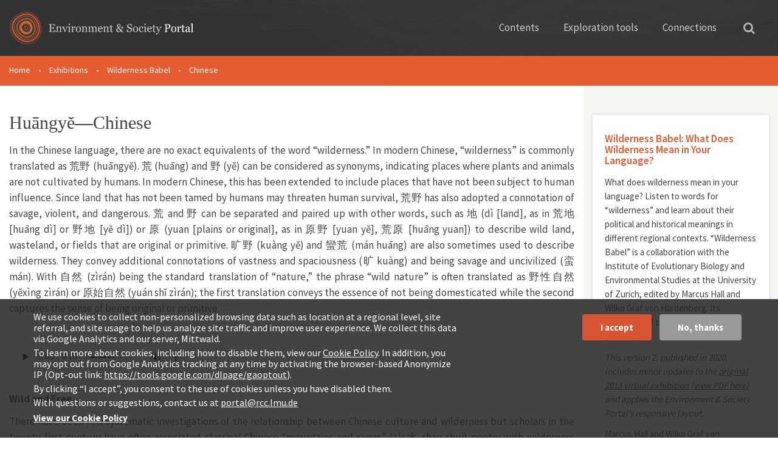

--- FILE ---
content_type: text/html; charset=utf-8
request_url: https://www.environmentandsociety.org/exhibitions/wilderness-babel/huangye-chinese
body_size: 16944
content:
<!DOCTYPE html>
<html xmlns="http://www.w3.org/1999/xhtml" xml:lang="en" version="XHTML+RDFa 1.0" dir="ltr"
  xmlns:og="http://ogp.me/ns#"
  xmlns:content="http://purl.org/rss/1.0/modules/content/"
  xmlns:dc="http://purl.org/dc/terms/"
  xmlns:foaf="http://xmlns.com/foaf/0.1/"
  xmlns:rdfs="http://www.w3.org/2000/01/rdf-schema#"
  xmlns:sioc="http://rdfs.org/sioc/ns#"
  xmlns:sioct="http://rdfs.org/sioc/types#"
  xmlns:skos="http://www.w3.org/2004/02/skos/core#"
  xmlns:xsd="http://www.w3.org/2001/XMLSchema#">

<head profile="http://www.w3.org/1999/xhtml/vocab">
  <meta http-equiv="Content-Type" content="text/html; charset=utf-8" />
<link rel="shortcut icon" href="https://www.environmentandsociety.org/sites/all/themes/esp_radix/favicon.ico" type="image/vnd.microsoft.icon" />
<script type="text/javascript">window.YETT_BLACKLIST = [/analytics/];</script><script type="text/javascript" src="/sites/all/modules/contrib/euccx/js/yett.min.js"></script><meta name="viewport" content="width=device-width, initial-scale=1.0" />
<meta name="description" content="This chapter of the “Wilderness Babel” exhibition, written by Tina Tin, highlights different words that are used in Chinese to describe wilderness." />
<meta name="generator" content="Drupal 7 (https://www.drupal.org)" />
<link rel="canonical" href="https://www.environmentandsociety.org/exhibitions/wilderness-babel/huangye-chinese" />
<link rel="shortlink" href="https://www.environmentandsociety.org/node/8975" />
<meta property="og:site_name" content="Environment &amp; Society Portal" />
<meta property="og:type" content="article" />
<meta property="og:url" content="https://www.environmentandsociety.org/exhibitions/wilderness-babel/huangye-chinese" />
<meta property="og:title" content="Huāngyě—Chinese" />
<meta property="og:description" content="This chapter of the “Wilderness Babel” exhibition, written by Tina Tin, highlights different words that are used in Chinese to describe wilderness." />
<meta property="og:updated_time" content="2024-02-04T18:36:20+01:00" />
<meta property="og:image" content="https://www.environmentandsociety.org/sites/default/files/wildernessbabel_transparent.png" />
<meta property="article:published_time" content="2020-06-16T10:44:11+02:00" />
<meta property="article:modified_time" content="2024-02-04T18:36:20+01:00" />
  <title>Huāngyě—Chinese | Environment & Society Portal</title>
  <link type="text/css" rel="stylesheet" href="https://www.environmentandsociety.org/sites/default/files/css/css_kShW4RPmRstZ3SpIC-ZvVGNFVAi0WEMuCnI0ZkYIaFw.css" media="all" />
<link type="text/css" rel="stylesheet" href="https://www.environmentandsociety.org/sites/default/files/css/css_l3KAukEPR7e_kfaVb89lCZ8U5NkgB72ct6jVXt0j7O0.css" media="screen" />
<link type="text/css" rel="stylesheet" href="https://www.environmentandsociety.org/sites/default/files/css/css_cfpPZc_bL8MF-9Ro0EtN4OZtKfrY4s6wDztFQA4SwKw.css" media="all" />
<link type="text/css" rel="stylesheet" href="https://www.environmentandsociety.org/sites/default/files/css/css_VWGhZkkR4B4tMJA7PC_wov8dAxaI-MS03BCM3K8jjJA.css" media="screen" />
<link type="text/css" rel="stylesheet" href="https://www.environmentandsociety.org/sites/default/files/css/css_boAVc0hyR547IWm-K3mX3Q_Fw-5tmk9Vk9_QBdyCdEE.css" media="all" />
<link type="text/css" rel="stylesheet" href="https://www.environmentandsociety.org/sites/default/files/css/css_Di9P6VLtXbdEBSuxmxZ91arRcttYkVkdaZNxsh41hBA.css" media="all" />
<link type="text/css" rel="stylesheet" href="https://fonts.googleapis.com/css?family=Source+Sans+Pro:400,600,700" media="all" />
<link type="text/css" rel="stylesheet" href="https://www.environmentandsociety.org/sites/default/files/css/css_z9DymSd7_W1mwWCfxE2gipcmlqlrkIuNhKga_MJ5CeU.css" media="all" />
<link type="text/css" rel="stylesheet" href="https://www.environmentandsociety.org/sites/default/files/css/css_rS6qZolyIqGwUifzBb3HuIcAY8pkE8VQhrgOroVx4WA.css" media="all" />
  <script type="text/javascript" src="https://www.environmentandsociety.org/sites/default/files/js/js_XexEZhbTmj1BHeajKr2rPfyR8Y68f4rm0Nv3Vj5_dSI.js"></script>
<script type="text/javascript" src="https://maxcdn.bootstrapcdn.com/bootstrap/3.1.1/js/bootstrap.min.js"></script>
<script type="text/javascript" src="https://www.environmentandsociety.org/sites/default/files/js/js_3al-b3jlJ_xiRTfe7oYyQ_l1BVKnk2w-NQ4gL9YqzUs.js"></script>
<script type="text/javascript" src="https://www.environmentandsociety.org/sites/default/files/js/js_trGwLyMfIe0bsvccGyJcJyiLHQAD53tRpwR8-2-xcyU.js"></script>
<script type="text/javascript" src="https://www.environmentandsociety.org/sites/default/files/js/js_Kas8cPvRksNC_bYpX9bwW2X6O7BXTL-X4JUVmWZ_faU.js"></script>
<script type="text/javascript">
<!--//--><![CDATA[//><!--
(function(i,s,o,g,r,a,m){i["GoogleAnalyticsObject"]=r;i[r]=i[r]||function(){(i[r].q=i[r].q||[]).push(arguments)},i[r].l=1*new Date();a=s.createElement(o),m=s.getElementsByTagName(o)[0];a.async=1;a.src=g;m.parentNode.insertBefore(a,m)})(window,document,"script","https://www.google-analytics.com/analytics.js","ga");ga("create", "UA-26576079-1", {"cookieDomain":"auto"});ga("set", "anonymizeIp", true);ga("send", "pageview");
//--><!]]>
</script>
<script type="text/javascript" src="https://www.environmentandsociety.org/sites/default/files/js/js_NNNjBWhHj2mmF0SQf-3MgLD5kMxUz6swfdfzUiIcagk.js"></script>
<script type="text/javascript" src="https://www.environmentandsociety.org/sites/default/files/js/js_nyC3ydo-TPIQ1Zyl5fEmvbLaIlI2SzRqSJ0BM0LmVlo.js"></script>
<script type="text/javascript">
<!--//--><![CDATA[//><!--
jQuery.extend(Drupal.settings, {"basePath":"\/","pathPrefix":"","setHasJsCookie":0,"ajaxPageState":{"theme":"esp_radix","theme_token":"3bSUvaPCG1YLkX8sPm6M8k8v49R1YGkT3Dk3Lj_089s","js":{"0":1,"sites\/all\/modules\/contrib\/eu_cookie_compliance\/js\/eu_cookie_compliance.js":1,"sites\/all\/modules\/contrib\/euccx\/js\/euccx.js":1,"sites\/all\/libraries\/shariff\/build\/shariff.min.js":1,"sites\/all\/modules\/contrib\/jquery_update\/replace\/jquery\/1.7\/jquery.min.js":1,"misc\/jquery-extend-3.4.0.js":1,"misc\/jquery-html-prefilter-3.5.0-backport.js":1,"misc\/jquery.once.js":1,"misc\/drupal.js":1,"https:\/\/maxcdn.bootstrapcdn.com\/bootstrap\/3.1.1\/js\/bootstrap.min.js":1,"sites\/all\/modules\/contrib\/jquery_update\/replace\/ui\/ui\/minified\/jquery.ui.effect.min.js":1,"sites\/all\/libraries\/slick\/slick.js":1,"sites\/all\/modules\/contrib\/eu_cookie_compliance\/js\/jquery.cookie-1.4.1.min.js":1,"misc\/form-single-submit.js":1,"sites\/all\/modules\/contrib\/codefilter\/codefilter.js":1,"sites\/all\/modules\/contrib\/back_to_top\/js\/back_to_top.js":1,"sites\/all\/libraries\/superfish\/jquery.hoverIntent.minified.js":1,"sites\/all\/libraries\/superfish\/superfish.js":1,"sites\/all\/libraries\/superfish\/supersubs.js":1,"sites\/all\/libraries\/superfish\/supposition.js":1,"sites\/all\/libraries\/superfish\/sftouchscreen.js":1,"sites\/all\/modules\/contrib\/scald\/modules\/providers\/scald_image\/scald_image.js":1,"sites\/all\/modules\/contrib\/google_analytics\/googleanalytics.js":1,"1":1,"sites\/all\/themes\/esp_radix\/assets\/js\/imagesloaded\/imagesloaded.pkgd.min.js":1,"sites\/all\/themes\/esp_radix\/assets\/js\/jquery.matchHeight-min.js":1,"sites\/all\/themes\/esp_radix\/assets\/js\/jquery.sticky.js":1,"sites\/all\/modules\/contrib\/extlink\/js\/extlink.js":1,"sites\/all\/modules\/contrib\/hide_submit\/js\/hide_submit.js":1,"sites\/all\/themes\/esp_radix\/assets\/js\/underscore.js":1,"sites\/all\/themes\/esp_radix\/assets\/js\/esp_tools_map\/tools_map.js":1,"sites\/all\/themes\/esp_radix\/assets\/js\/jquery.fancybox-1.3.4.js":1,"sites\/all\/themes\/esp_radix\/assets\/js\/esp_radix.script.js":1,"sites\/all\/themes\/esp_radix\/bower_components\/bootstrap-toggle\/js\/bootstrap-toggle.js":1},"css":{"modules\/system\/system.base.css":1,"modules\/system\/system.messages.css":1,"modules\/system\/system.theme.css":1,"sites\/all\/libraries\/slick\/slick.css":1,"sites\/all\/libraries\/slick\/slick-theme.css":1,"modules\/book\/book.css":1,"sites\/all\/modules\/contrib\/codefilter\/codefilter.css":1,"modules\/comment\/comment.css":1,"sites\/all\/modules\/custom\/esp_portal\/esp_features\/esp_content_tabs\/esp_content_tabs.css":1,"modules\/field\/theme\/field.css":1,"sites\/all\/modules\/contrib\/logintoboggan\/logintoboggan.css":1,"sites\/all\/modules\/contrib\/scald\/modules\/fields\/mee\/css\/editor-global.css":1,"modules\/node\/node.css":1,"modules\/search\/search.css":1,"modules\/user\/user.css":1,"sites\/all\/modules\/modified\/workflow\/workflow_admin_ui\/workflow_admin_ui.css":1,"sites\/all\/modules\/contrib\/extlink\/css\/extlink.css":1,"sites\/all\/modules\/contrib\/views\/css\/views.css":1,"sites\/all\/modules\/contrib\/back_to_top\/css\/back_to_top.css":1,"sites\/all\/modules\/contrib\/ckeditor\/css\/ckeditor.css":1,"sites\/all\/modules\/contrib\/ctools\/css\/ctools.css":1,"sites\/all\/modules\/contrib\/quickbar\/modules\/quickbar_extras\/css\/quickbar_extras.css":1,"sites\/all\/libraries\/superfish\/css\/superfish.css":1,"sites\/all\/libraries\/superfish\/css\/superfish-vertical.css":1,"sites\/all\/libraries\/superfish\/css\/superfish-navbar.css":1,"sites\/all\/modules\/contrib\/typogrify\/typogrify.css":1,"sites\/all\/modules\/contrib\/print\/print_ui\/css\/print_ui.theme.css":1,"sites\/all\/modules\/contrib\/entity_pager\/css\/entity_pager.css":1,"sites\/all\/modules\/contrib\/eu_cookie_compliance\/css\/eu_cookie_compliance.css":1,"sites\/all\/libraries\/shariff\/build\/shariff.complete.css":1,"https:\/\/fonts.googleapis.com\/css?family=Source+Sans+Pro:400,600,700":1,"sites\/all\/modules\/contrib\/hide_submit\/css\/hide_submit.css":1,"public:\/\/ctools\/css\/8695a9d3e23511e74e4cde79b7ae1666.css":1,"sites\/all\/themes\/esp_radix\/assets\/css\/jquery.fancybox-1.3.4.css":1,"sites\/all\/themes\/esp_radix\/bower_components\/bootstrap-toggle\/css\/bootstrap-toggle.css":1,"sites\/all\/themes\/esp_radix\/assets\/css\/esp_radix.style.css":1}},"hide_submit":{"hide_submit_status":true,"hide_submit_method":"disable","hide_submit_css":"hide-submit-disable","hide_submit_abtext":"","hide_submit_atext":"","hide_submit_hide_css":"hide-submit-processing","hide_submit_hide_text":"Processing...","hide_submit_indicator_style":"expand-left","hide_submit_spinner_color":"#000","hide_submit_spinner_lines":12,"hide_submit_hide_fx":0,"hide_submit_reset_time":10000},"urlIsAjaxTrusted":{"\/search1":true,"\/search\/node":true},"back_to_top":{"back_to_top_button_trigger":"100","back_to_top_button_text":"Back to top","#attached":{"library":[["system","ui"]]}},"eu_cookie_compliance":{"cookie_policy_version":"1.0.0","popup_enabled":1,"popup_agreed_enabled":0,"popup_hide_agreed":0,"popup_clicking_confirmation":false,"popup_scrolling_confirmation":false,"popup_html_info":"\u003Cdiv class=\u0022eu-cookie-compliance-banner eu-cookie-compliance-banner-info eu-cookie-compliance-banner--opt-in\u0022\u003E\n  \u003Cdiv class=\u0022popup-content info\u0022\u003E\n    \u003Cdiv id=\u0022popup-text\u0022\u003E\n      \u003Cp\u003EWe use cookies to collect non-personalized browsing data such as location at a regional level, site referral, and site usage to help us analyze site traffic and improve user experience. We collect this data via Google Analytics and our server, Mittwald.\u003C\/p\u003E\n\u003Cp\u003ETo learn more about cookies, including how to disable them, view our \u003Ca href=\u0022https:\/\/www.environmentandsociety.org\/privacy\u0022\u003ECookie Policy\u003C\/a\u003E. In addition, you may opt out from Google Analytics tracking at any time by activating the browser-based Anonymize IP (Opt-out link: \u003Ca class=\u0022ext\u0022 href=\u0022https:\/\/tools.google.com\/dlpage\/gaoptout\u0022 rel=\u0022noopener noreferrer\u0022 target=\u0022_blank\u0022\u003Ehttps:\/\/tools.google.com\/dlpage\/gaoptout\u003C\/a\u003E).\u003C\/p\u003E\n\u003Cp\u003EBy clicking \u201cI accept\u201d, you consent to the use of cookies unless you have disabled them.\u003C\/p\u003E\n\u003Cp\u003EWith questions or suggestions, contact us at \u003Ca href=\u0022mailto:portal@rcc.lmu.de\u0022\u003Eportal@rcc.lmu.de\u003C\/a\u003E\u003C\/p\u003E\n              \u003Cbutton type=\u0022button\u0022 class=\u0022find-more-button eu-cookie-compliance-more-button\u0022\u003EView our Cookie Policy\u003C\/button\u003E\n          \u003C\/div\u003E\n    \n    \u003Cdiv id=\u0022popup-buttons\u0022 class=\u0022\u0022\u003E\n      \u003Cbutton type=\u0022button\u0022 class=\u0022agree-button eu-cookie-compliance-secondary-button\u0022\u003EI accept\u003C\/button\u003E\n              \u003Cbutton type=\u0022button\u0022 class=\u0022decline-button eu-cookie-compliance-default-button\u0022 \u003ENo, thanks\u003C\/button\u003E\n          \u003C\/div\u003E\n  \u003C\/div\u003E\n\u003C\/div\u003E","use_mobile_message":false,"mobile_popup_html_info":"\u003Cdiv class=\u0022eu-cookie-compliance-banner eu-cookie-compliance-banner-info eu-cookie-compliance-banner--opt-in\u0022\u003E\n  \u003Cdiv class=\u0022popup-content info\u0022\u003E\n    \u003Cdiv id=\u0022popup-text\u0022\u003E\n      \u003Ch2\u003EWe use cookies on this site to enhance your user experience\u003C\/h2\u003E\n\u003Cp\u003EBy tapping the Accept button, you agree to us doing so.\u003C\/p\u003E\n              \u003Cbutton type=\u0022button\u0022 class=\u0022find-more-button eu-cookie-compliance-more-button\u0022\u003EView our Cookie Policy\u003C\/button\u003E\n          \u003C\/div\u003E\n    \n    \u003Cdiv id=\u0022popup-buttons\u0022 class=\u0022\u0022\u003E\n      \u003Cbutton type=\u0022button\u0022 class=\u0022agree-button eu-cookie-compliance-secondary-button\u0022\u003EI accept\u003C\/button\u003E\n              \u003Cbutton type=\u0022button\u0022 class=\u0022decline-button eu-cookie-compliance-default-button\u0022 \u003ENo, thanks\u003C\/button\u003E\n          \u003C\/div\u003E\n  \u003C\/div\u003E\n\u003C\/div\u003E\n","mobile_breakpoint":"768","popup_html_agreed":"\u003Cdiv\u003E\n  \u003Cdiv class=\u0022popup-content agreed\u0022\u003E\n    \u003Cdiv id=\u0022popup-text\u0022\u003E\n      \u003Ch2\u003EThank you for accepting cookies\u003C\/h2\u003E\n\u003Cp\u003EYou can now hide this message or find out more about cookies.\u003C\/p\u003E\n    \u003C\/div\u003E\n    \u003Cdiv id=\u0022popup-buttons\u0022\u003E\n      \u003Cbutton type=\u0022button\u0022 class=\u0022hide-popup-button eu-cookie-compliance-hide-button\u0022\u003EHide\u003C\/button\u003E\n              \u003Cbutton type=\u0022button\u0022 class=\u0022find-more-button eu-cookie-compliance-more-button-thank-you\u0022 \u003EMore info\u003C\/button\u003E\n          \u003C\/div\u003E\n  \u003C\/div\u003E\n\u003C\/div\u003E","popup_use_bare_css":false,"popup_height":"auto","popup_width":"100%","popup_delay":1000,"popup_link":"\/privacy","popup_link_new_window":1,"popup_position":null,"fixed_top_position":1,"popup_language":"en","store_consent":false,"better_support_for_screen_readers":0,"reload_page":0,"domain":"","domain_all_sites":0,"popup_eu_only_js":0,"cookie_lifetime":"100","cookie_session":false,"disagree_do_not_show_popup":0,"method":"opt_in","allowed_cookies":"","withdraw_markup":"\u003Cbutton type=\u0022button\u0022 class=\u0022eu-cookie-withdraw-tab\u0022\u003EPrivacy settings\u003C\/button\u003E\n\u003Cdiv class=\u0022eu-cookie-withdraw-banner\u0022\u003E\n  \u003Cdiv class=\u0022popup-content info\u0022\u003E\n    \u003Cdiv id=\u0022popup-text\u0022\u003E\n      \u003Ch2\u003EWe use cookies on this site to enhance your user experience\u003C\/h2\u003E\n\u003Cp\u003EYou have given your consent for us to set cookies.\u003C\/p\u003E\n    \u003C\/div\u003E\n    \u003Cdiv id=\u0022popup-buttons\u0022\u003E\n      \u003Cbutton type=\u0022button\u0022 class=\u0022eu-cookie-withdraw-button\u0022\u003EWithdraw consent\u003C\/button\u003E\n    \u003C\/div\u003E\n  \u003C\/div\u003E\n\u003C\/div\u003E\n","withdraw_enabled":false,"withdraw_button_on_info_popup":0,"cookie_categories":[],"cookie_categories_details":[],"enable_save_preferences_button":1,"cookie_name":"","containing_element":"body","automatic_cookies_removal":true},"googleanalytics":{"trackOutbound":1,"trackMailto":1,"trackDownload":1,"trackDownloadExtensions":"7z|aac|arc|arj|asf|asx|avi|bin|csv|doc(x|m)?|dot(x|m)?|exe|flv|gif|gz|gzip|hqx|jar|jpe?g|js|mp(2|3|4|e?g)|mov(ie)?|msi|msp|pdf|phps|png|ppt(x|m)?|pot(x|m)?|pps(x|m)?|ppam|sld(x|m)?|thmx|qtm?|ra(m|r)?|sea|sit|tar|tgz|torrent|txt|wav|wma|wmv|wpd|xls(x|m|b)?|xlt(x|m)|xlam|xml|z|zip"},"extlink":{"extTarget":"_blank","extClass":0,"extLabel":"(link is external)","extImgClass":0,"extIconPlacement":0,"extSubdomains":1,"extExclude":"","extInclude":"","extCssExclude":"","extCssExplicit":"","extAlert":0,"extAlertText":"This link will take you to an external web site. We are not responsible for their content.","mailtoClass":0,"mailtoLabel":"(link sends e-mail)","extUseFontAwesome":false},"euccx":{"plugins":{"matomo":{"blacklist":["\/matomo\/"]},"gtag":{"blacklist":["\/google_tag\/"]},"ganalytics":{"blacklist":["\/analytics\/"],"cookies_handled":["_ga","_gat","_gid"]},"fbpixel":{"blacklist":["\/facebook\/"]}},"unticked":1,"dab":0}});
//--><!]]>
</script>
  <!--[if lt IE 9]>
   <script>
      document.createElement('header');
      document.createElement('nav');
      document.createElement('section');
      document.createElement('article');
      document.createElement('aside');
      document.createElement('footer');
   </script>
  <![endif]-->
</head>
<body class="html not-front not-logged-in no-sidebars page-node page-node- page-node-8975 node-type-exhibition-page" >
  <div id="skip-link">
    <a href="#main" class="element-invisible element-focusable">Skip to main content</a>
  </div>
    
<div class="page ">

  <div class="header-wrapper">
    <div class="container">
        <div class="row">
            <header class="header" role="banner">
                <div class="navbar-brand-wrapper col-xs-6 col-md-4">
                    <div class="row">
                        <a href="/" class="navbar-brand" rel="home"
                           title="Home">
                            <img class="header__logo hidden-xs"
                                 src="/sites/all/themes/esp_radix/assets/images/logo.svg"
                                 alt="Environment &amp; Society Portal"/>
                            <img class="header__logo-mobile hidden-sm hidden-md hidden-lg"
                                 src="/sites/all/themes/esp_radix/assets/images/logos/logo-mobile.png"
                                 alt="Environment &amp; Society Portal"/>
                        </a>
                    </div>
                </div>
                <div class="header__navigation col-xs-6 col-md-8">
                    <div class="row">
                        <div class="container-fluid">
                            <nav class="navbar navbar-default"
                                 role="navigation">
                                <!-- Brand and toggle get grouped for better mobile display -->
                                <div class="navbar-header">
                                    <button class="hamburger hamburger--collapse hidden-md hidden-lg"
                                            type="button" data-toggle="collapse"
                                            data-target="#navbar-collapse">
                                        <span class="sr-only">Toggle navigation</span>
                                        <span class="hamburger-box">
                        <span class="hamburger-inner"></span>
                        </span>
                                    </button>
                                </div> <!-- /.navbar-header -->
                                <div class="collapse navbar-collapse"
                                     id="navbar-collapse">
                                    <ul id="main-menu"
                                        class="menu nav navbar-nav">
                                        <li class="first expanded dropdown menu-link-contents">
                                            <a href="#" title=""
                                               class="dropdown-toggle"
                                               data-toggle="dropdown"
                                               data-target="#">Contents</a>
                                            <ul class="dropdown-menu quaters">
                                                <li class="text hidden-sm">
                                                    <span class="heading">The Portal Contents</span>
                                                    <span>Themes reflect the research of the Rachel Carson Center, its fellows, and partners</span>
                                                </li>
                                                <li class="last leaf menu-link-rcc-perspectives">
                                                    <a href="/perspectives"
                                                       title="">RCC
                                                        Perspectives</a></li>
                                                <li class="collapsed menu-link-multimedia-library">
                                                    <a href="/mml">Multimedia
                                                        Library</a>
                                                </li>
                                                <li class="first collapsed menu-link-arcadia">
                                                    <a href="/arcadia">Arcadia</a>
                                                </li>
                                                <li class="collapsed menu-link-exhibitions">
                                                    <a href="/exhibitions">Virtual
                                                        Exhibitions</a>
                                                </li>
                                            </ul>
                                        </li>
                                        <li class="expanded dropdown menu-link-exploration-tools">
                                            <a href="#" title=""
                                               class="dropdown-toggle"
                                               data-toggle="dropdown"
                                               data-target="#">Exploration
                                                tools</a>
                                            <ul class="dropdown-menu tools">

                                                <li class="text first leaf menu-link-list-all-content">
                                                    <span class="heading">Explore our content</span>
                                                    <span>Three discovery tools deliver spatially, temporally, or thematically related results</span>
                                                </li>
                                                <li class="leaf menu-link-map-viewer">
                                                    <a href="/tools/map#/query/"
                                                       title="">Map Viewer<span>Traverse the globe</span></a>
                                                </li>

                                                <li class="last leaf menu-link-keyword-explorer">
                                                    <a href="/tools/keywords"
                                                       title="">Keyword
                                                        Explorer<span>Trace connections</span></a>
                                                </li>
                                                <li class="leaf menu-link-timeline-tool">
                                                    <a href="/tools/timeline"
                                                       title="">Timeline
                                                        Tool<span>Travel through time</span></a>
                                                </li>

                                            </ul>
                                        </li>
                                        <li class="last expanded dropdown menu-link-connections">
                                            <a href="#"
                                               class="dropdown-toggle"
                                               data-toggle="dropdown"
                                               data-target="#">Connections</a>
                                            <ul class="dropdown-menu connections">
                                                <li class="text first leaf menu-link-list-all-content">
                                                    <span class="heading">Connections</span>
                                                    <span>Get involved or contact us with questions, comments and feedback</span>
                                                </li>
                                                <li class="leaf menu-link-contact">
                                                    <a href="/contact">Contact<span>Say hi!</span></a>
                                                </li>
                                                <li class="leaf menu-link-get-involved">
                                                    <a href="/get-involved">Get
                                                        involved!<span>Support our content</span></a></li>
                                                <li class="last leaf menu-link-related-links">
                                                    <a href="/related-links">Related
                                                        Links<span>A growing selection</span></a>
                                                </li>
                                            </ul>
                                        </li>
                                    </ul>
                                </div><!-- /.navbar-collapse -->
                            </nav><!-- /.navbar -->
                            <button type="button"
                                    class="search">
                                <i class="fa fa-search"
                                   aria-hidden="true"></i></button>
                            <div class="solr_search__block">
                              <form action="/search" method="get"
      id="views-exposed-form-solr-search-page" accept-charset="UTF-8"
      role="form">
    <div id="edit-search-api-views-fulltext-wrapper"
         class="views-exposed-widget views-widget-filter-search_api_views_fulltext">
      <label for="edit-search-api-views-fulltext">
        Search the Portal </label>
      <input class="form-control form-text" type="text"
             id="edit-search-api-views-fulltext"
             name="search_api_views_fulltext" value="" size="30"
             maxlength="128"/>
    </div>
</form>
                            </div>
                        </div> <!-- /.container -->
                    </div>
                </div>
            </header>
        </div>
    </div>
</div>
  <div class="esp-message-container"></div>

            <div id="breadcrumb" class="visible-desktop">
        <div class="container">
          <div class="row">
            <div class="col-xs-12">
              <h2 class="element-invisible">You are here</h2><div class="breadcrumb"><span class="inline odd first"><a href="/">Home</a></span> <span class="delimiter">•</span> <span class="inline even"><a href="/exhibitions">Exhibitions</a></span> <span class="delimiter">•</span> <span class="inline odd"><a href="https://www.environmentandsociety.org/exhibitions/wilderness-babel">Wilderness Babel</a></span> <span class="delimiter">•</span> <span class="inline even last">Chinese</span></div>            </div>
          </div>
        </div>
      </div>
        <div class="container">
      <div class="row">
        <div class="col-xs-12">
                  </div>
      </div>
    </div>
  

  
  <div class="content-wrapper container">
    <div class="row">
              <div class="col-xs-12">

                      
            
              <div class="region region-content">
    <article class="node node-exhibition-page clearfix" about="/exhibitions/wilderness-babel/huangye-chinese" typeof="sioc:Item foaf:Document">
      <span property="dc:title" content="Huāngyě—Chinese" class="rdf-meta element-hidden"></span><span property="sioc:num_replies" content="0" datatype="xsd:integer" class="rdf-meta element-hidden"></span>
  <div class="content">
    
    <div class="row">
      <div class="exhibition-chapter-wrapper">
        <div class="col-xs-12 col-sm-12 col-md-9 main-content exhibition-chapter-left match-height">
          <div class="main-content-inner clearfix">
            <h1>Huāngyě—Chinese</h1>
            <div class="field field-name-body field-type-text-with-summary field-label-hidden">
    <div class="field-items">
          <div class="field-item even" property="content:encoded"><p class="rtejustify">In the Chinese language, there are no exact equivalents of the word “wilderness.” In modern Chinese, “wilderness” is commonly translated as 荒野 (huāngyě). 荒 (huāng) and 野 (yě) can be considered as synonyms, indicating places where plants and animals are not cultivated by humans. In modern Chinese, this has been extended to include places that have not been subject to human influence. Since land that has not been tamed by humans may threaten human survival, 荒野 has also adopted a connotation of savage, violent, and dangerous. 荒 and 野 can be separated and paired up with other words, such as 地 (dì [land], as in 荒地 [huāng dì] or 野地 [yě dì]) or 原 (yuan [plains or original], as in 原野 [yuan yě], 荒原 [huāng yuan]) to describe wild land, wasteland, or fields that are original or primitive. 旷野 (kuàng yě) and 蠻荒 (mán huāng) are also sometimes used to describe wilderness. They convey additional connotations of vastness and spaciousness (旷 kuàng) and being savage and uncivilized (蛮 mán). With 自然 (zìrán) being the standard translation of “nature,” the phrase “wild nature” is often translated as 野性自然 (yěxìng zìrán) or 原始自然 (yuán shǐ zìrán); the first translation conveys the essence of not being domesticated while the second captures the sense of being original or primitive.</p>
<div class="dnd-atom-wrapper type-audio context-sdl_editor_representation" contenteditable="false">
<div class="dnd-drop-wrapper"><!-- scald=4997:sdl_editor_representation --><div class='image'><audio controls preload="metadata">
 <source src="https://www.environmentandsociety.org/sites/default/files/atoms/audio/chinese_wilderness.mp3">
 <p>Your browser does not support the audio element.</p>
</audio>
</div><!-- END scald=4997 --></div>
<div class="dnd-legend-wrapper" contenteditable="true">
<div class="meta rtejustify">chinese_wilderness.mp3. The live site contains an audio file of the pronunciation of the Chinese term Huāngyě.</div>
</div>
</div>
<h2 class="rtejustify"><strong>Wild and Free</strong></h2>
<p class="rtejustify">There have been few systematic investigations of the relationship between Chinese culture and wilderness but scholars in the twenty-first century have often associated classical Chinese “mountains and rivers” (山水 shan shui) poetry with wilderness appreciation. 山水 poetry originated in the third and fourth centuries CE. In such poems, wild nature functioned as much as a symbol as a concrete locality. They conveyed how poets wished to return to their original “wild” roots, where they could express their freely flowing emotions, sense their interdependence with all land and nature, and live their freedom and wildness away from the bondage of society. The mountain and river landscapes were depicted as sites of raw, original nature—not horrific landscapes of danger and violence, but places where one could sense the ubiquitous spirit in nature and pursue one’s spiritual enlightenment.</p>
<h2 class="rtejustify"><strong>Wild and Frightful</strong></h2>
<p class="rtejustify">Outside 山水 poetry, wild nature was often depicted as frightful and treacherous. In poetry dating from around the second century BCE, wild animals and plants, hostile conditions, and barbarians made wild nature highly undesirable compared to the comforts of the city and human civilization. Nearly two thousand years later, in the seventeenth century CE, Chinese travelers to the newly annexed island of Taiwan also considered the impenetrable mountains, dense forests, and uncultivated lands to be worthless compared to comforts of their hometowns. The new island lay far away from the imperial center, in a region of 荒 (huāng), which was considered to be cultureless, savage, and chaotic. Given China’s history as an agricultural nation, its ancient laws have always sought to promote the expansion of agriculture into hitherto uncultivated land. Only land that was tamed and shaped by humans could become productive or beautiful. Around the same period, the northeastern corner of China was coined the “Great Northern Wilderness” (北大荒 běi dà huāng). Migration into the region from the south was prohibited by imperial rule. The region was preserved as a private royal park, a storehouse of wild game and plants for consumption by the imperial court. Population was kept low and agriculture was not developed. In the late nineteenth century, it was still described as an unfortunate land of bleak desolation due to the absence of human settlement.</p>
<div class="dnd-atom-wrapper type-image context-esp_image_large_16_9 atom-align-center" contenteditable="false">
<div class="dnd-drop-wrapper"><!-- scald=4998:esp_image_large_16_9 {"option":"{\u201clink\u201d:\u201d\u201c}"} -->
      <div class="espImageFormat imageCount-1 clearfix scald-image">
        <div class="singleImage">
        <a href="https://www.environmentandsociety.org/sites/default/files/styles/popup/public/thumbnails/image/figure_sanjiang_plains.png?itok=j0npwAyr" title="The &quot;Great Northern Wilderness&quot; encompassed vast areas in northeast China, including the wetlands of the Sanjiang Plains. © W. C. Zhang.
Used by permission.
The copyright holder reserves, or holds for their own use, all the rights provided by copyright law, such as distribution, performance, and creation of derivative works.
" class="display-block" rel="image-group" target="_self"><div id="media-id-4998" class="imageWrapper"><img typeof="foaf:Image" src="https://www.environmentandsociety.org/sites/default/files/styles/esp_image_large_16_9/public/thumbnails/image/figure_sanjiang_plains.png?itok=hrC36qEh" alt="" /></div><div class="imageTools"><span class="zoomImage"></span></div></a><div class="imageTitle imageTitleContent"><p>The “Great Northern Wilderness” encompassed vast areas in northeast China, including the wetlands of the Sanjiang Plains. Photograph by W. C. Zhang, n.d.</p>
</div>
        <div class="hidden fb-title"><div class="imageTitle"><p><p>The “Great Northern Wilderness” encompassed vast areas in northeast China, including the wetlands of the Sanjiang Plains. Photograph by W. C. Zhang, n.d.</p>
</p></div><div class="atomDescription"><p>© W. C. Zhang.</p>
<p>Used by permission.</p>
<div class="license-wrapper"><p>The copyright holder reserves, or holds for their own use, all the rights provided by copyright law, such as distribution, performance, and creation of derivative works.</p>
</div></div><a href="https://www.environmentandsociety.org/sites/default/files/thumbnails/image/figure_sanjiang_plains.png" class="hidden"></a></div>
        </div>
      </div>
    <!-- END scald=4998 --></div>
</div>
<h2 class="rtejustify"><strong>Hostile and Desolate; Beautiful and Pure</strong></h2>
<p class="rtejustify">In modern times, Chinese people continue to bring their perceptions of wilderness with them in their engagements with wild nature outside their homeland. Research has shown that Chinese immigrants to the USA are generally less likely than white Americans to visit a federally designated wilderness area or to go hiking and camping. To first- and second-generation Chinese immigrants settling in Vancouver, Canada, wilderness is often associated with places that are barren, desolate, hostile, undesirable, and abandoned. Immigrants from cities in China find the wide open spaces of the Canadian wilderness overwhelming. Their lack of familiarity with such spaces and lack of skills for wilderness survival make them fearful towards wilderness. Immigrants from rural China associate wilderness with the impoverished countryside in China where they (or their family members) walked, worked, and slept outdoors as a matter of toil and survival and not of spiritual escape or choice. Traveling to Antarctica, one of the world’s largest wildernesses, Chinese tourists also bring with them their perception of wilderness as lifeless, hostile, and desolate—where humans cannot live and rarely visit. However, once there, they marvel at the abundant wildlife and beautiful scenery and support the idea of protecting Antarctica as a wilderness reserve where the development of infrastructure is limited. Nonetheless, they are more at ease at referring to Antarctica as “pure land,” instead of as wilderness. “Pure land” is also the name of a branch of Buddhism popular in Asia and is often understood as the land of bliss or enlightenment. Through their experiences with wilderness outside their homeland, some Chinese people have the opportunity to engage with alternative perceptions of wilderness.</p>
<h2 class="rtejustify"><strong>Future Opportunities and Evolution</strong></h2>
<div class="dnd-atom-wrapper type-image context-esp_image_medium_2 atom-align-right" contenteditable="false">
<div class="dnd-drop-wrapper"><!-- scald=4992:esp_image_medium_2 {"option":"{\u201clink\u201d:\u201d\u201c}"} -->
      <div class="espImageFormat imageCount-1 clearfix scald-image">
        <div class="singleImage">
        <a href="https://www.environmentandsociety.org/sites/default/files/styles/popup/public/thumbnails/image/tibetan_plateau.jpg?itok=gYHU7zIM" title="The Qinghai-Tibet plateau  © Tanya O’Neill. 
Used by permission.
The copyright holder reserves, or holds for their own use, all the rights provided by copyright law, such as distribution, performance, and creation of derivative works.
" class="display-block" rel="image-group" target="_self"><div id="media-id-4992" class="imageWrapper"><img typeof="foaf:Image" src="https://www.environmentandsociety.org/sites/default/files/styles/esp_image_medium/public/thumbnails/image/tibetan_plateau.jpg?itok=Ncd2k_cq" alt="" /></div><div class="imageTools"><span class="zoomImage"></span></div></a><div class="imageTitle imageTitleContent"><p>The Qinghai-Tibet plateau situated in the western part of China has high remoteness, high naturalness, and very low population density. Photograph by Tanya O’Neill, n.d.</p>
</div>
        <div class="hidden fb-title"><div class="imageTitle"><p><p>The Qinghai-Tibet plateau situated in the western part of China has high remoteness, high naturalness, and very low population density. Photograph by Tanya O’Neill, n.d.</p>
</p></div><div class="atomDescription"><p>© Tanya O&#8217;Neill. </p>
<p>Used by permission.</p>
<div class="license-wrapper"><p>The copyright holder reserves, or holds for their own use, all the rights provided by copyright law, such as distribution, performance, and creation of derivative works.</p>
</div></div><a href="https://www.environmentandsociety.org/sites/default/files/thumbnails/image/tibetan_plateau.jpg" class="hidden"></a></div>
        </div>
      </div>
    <!-- END scald=4992 --></div>
</div>
<p class="rtejustify">Rapid industrialization in the late twentieth and early twenty-first centuries in China has raised the standard of living of its citizens. Yet, it has been accompanied by pollution, deforestation, desertification, and other environmental and public health problems, which have, in turn, combined to bring about greater state-led and citizen environmentalism. Since 2007, the Chinese government has been incorporating the idea of “ecological civilization” into the country’s development strategies, with the goal of building a harmonious co-existence between economic development and nature conservation. Writings about nature and environmental concerns have flourished. At the beginning of the twenty-first century, novels focusing on the relationship between humans and wolves in the wild became bestsellers and won widespread acclaim. The academic fields of ecocriticism and environmental ethics have matured since their beginnings in the 1970s and 1980s. After having focused on interpreting theories developed by authors from Western countries, including those concerning wilderness protection, scholars are now developing concepts applicable to the specific situations occurring in China. There have also been calls for further research into the social, cultural, and geographical aspects of wilderness in China and the feasibility of the establishment of a Chinese wilderness preservation system. If wildness were to be measured by the metrics of remoteness and naturalness and population density, then the wildest parts of China can be found in the western part of the country on the Qinghai-Tibet plateau. At an average elevation of 4,000 meters above sea level, the Qinghai-Tibet plateau is the highest plateau in the world, supporting a range of ecosystems, including alpine shrubland, meadow, steppe, and desert. Humans settled permanently in the region more than 3,600 years ago. Parts of the plateau have been designated as nature reserves. Hoh Xil nature reserve was inscribed on UNESCO&#8217;s World Heritage List in 2017.</p>
<div class="dnd-atom-wrapper type-audio context-sdl_editor_representation" contenteditable="false">
<div class="dnd-drop-wrapper"><!-- scald=4995:sdl_editor_representation --><div class='image'><audio controls preload="metadata">
 <source src="https://www.environmentandsociety.org/sites/default/files/atoms/audio/wind_rain_silence.mp3">
 <p>Your browser does not support the audio element.</p>
</audio>
</div><!-- END scald=4995 --></div>
<div class="dnd-legend-wrapper" contenteditable="true">
<div class="meta">wind_rain_silence.mp3. The live site contains an audio file of the sounds wind, rain, and silence.</div>
</div>
</div>
<p class="rtejustify">The history of wilderness protection follows a similar trend in different countries. At the beginning, wilderness was often considered as undesirable or as wasteland by the first settlers. Public opinion started to change when the human footprint expanded so much that wilderness became a rarity, a commodity that was worth valuing. Is it possible that the Chinese people are following a similar trajectory? Only time will tell. With a population of 1.4 billion living in China and an estimated 50 million ethnic Chinese people living outside of China&#8217;s mainland, it is likely that Chinese people hold many different perceptions of wilderness that have emerged from their personal and collective experiences and cultural influences. In an increasingly globalized world, as information becomes more easily accessible, and as people have more opportunities to meet and work with other cultures, new pathways may open for the evolution of perceptions of wilderness.</p>
<hr />
<h3 class="rtejustify">
<iframe frameborder="0" height="500px" hspace="0" id="wild" name="wild" scrolling="no" src="https://www.environmentandsociety.org/tools/map/wilderness" width="100%"></iframe></h3>
<h3><sup>What does wilderness mean in your language? Browse “Wilderness Babel” via the map.</sup></h3>
<div class="simplebox-pdf printpdf-caption">
<div class="simplebox-pdf-content">
<p>Live map showing the location of the languages featured in the virtual exhibition. What does wilderness mean in your language? Browse “Wilderness Babel” via the map.</p>
</div>
</div>
</div>
      </div>
</div>
            
<div class="field field-name-field-further-reading field-type-taxonomy-term-reference field-label-above clearfix">
      <div class="field-label">Further readings:&nbsp;</div>
    <ul class="field-items">
          <li class="field-item even">Cao, Yue, and Yang Rui. “中国荒野研究框架与关键课题” [The research framework and key issues of Chinese wilderness studies]. <i>Chinese Landscape Architecture</i> 33, no. 258 (2017): 10–15.</li>
          <li class="field-item odd">Chen, Hao, Wanchang Zhang, Huiran Gao, and Ning Nie. “Climate Change and Anthropogenic Impacts on Wetland and Agriculture in the Songnen and Sanjiang Plain, Northeast China.” <i>Remote Sensing</i> 10, no. 3 (2017): 356. <a href="doi.org/10.3390/rs10030356">doi:10.3390/rs10030356</a>.</li>
          <li class="field-item even">Shan, Patrick Fuliang. <i>Taming China’s Wilderness: Immigration, Settlement and the Shaping of the Heilongjiang Frontier, 1900–1931</i>. Burlington: Ashgate Publishing, 2014.</li>
          <li class="field-item odd">Tin, Tina, and Yang, River. “Tracing the Contours of Wilderness in the Chinese Mind.” <i>International Journal of Wilderness</i> 22, no. 2 (2016): 35–40.</li>
          <li class="field-item even">Wang, Hui. <i>荒野哲学与山水诗</i> [The wilderness philosophy and the landscape poetry]. Shanghai: Academia Press, 2010.</li>
      </ul>
</div>
                        <div class="view view-exhibition-pager view-id-exhibition_pager view-display-id-entity_view_1 view-dom-id-52a76bd5c6172df35a717e59ce79bc91">
      
  
  
  
      <div class="view-content">
      <ul class="entity_pager count_word_many">
      <li class="entity_pager_prev">
      <a href="/exhibitions/wilderness-babel/salvatge-verge-erm-and-silvestre-catalan">Previous chapter</a>    </li>
      <li class="entity_pager_next">
      <a href="/exhibitions/wilderness-babel/wildernis-and-woestenij-dutch">Next chapter</a>    </li>
      <li class="entity_pager_count">
          </li>
  </ul>
    </div>
  
  
  
  
  
  
</div>           </div>
          <div class="clearfix">
            <div class="field field-name-field-sharing-buttons field-type-shariff field-label-hidden">
    <div class="field-items">
          <div class="field-item even"><div class="shariff"  data-services="[&quot;twitter&quot;,&quot;facebook&quot;]" data-theme="grey" data-orientation="horizontal" data-mail-url="mailto:" data-lang="en" data-url="https://www.environmentandsociety.org/exhibitions/wilderness-babel/huangye-chinese"></div></div>
      </div>
</div>
          </div>
        </div>

        <div class="col-xs-12 col-sm-12 col-md-3 sidebar exhibition-chapter-right match-height">
          <div class="block block--exhibition-info block--about">
            <h4 class="block__title">Wilderness Babel: What Does Wilderness Mean in Your Language? </h4>
            <p>What does wilderness mean in your language? Listen to words for “wilderness” and learn about their political and historical meanings in different regional contexts. “Wilderness Babel” is a collaboration with the Institute of Evolutionary Biology and Environmental Studies at the University of Zurich, edited by Marcus Hall and Wilko Graf von Hardenberg. Its international contributions are still growing.</p>
<p><i>This version 2, published in 2020, includes minor updates to the <a href="https://www.environmentandsociety.org/exhibitions/wilderness-babel/wilderness-babel-version-1-pdf">original 2013 virtual exhibition (view PDF here)</a> and applies the Environment &amp; Society Portal’s responsive layout.</i></p>
            <a href="https://www.environmentandsociety.org/exhibitions/wilderness-babel/about-exhibition">Marcus Hall and Wilko Graf von Hardenberg, eds.</a>          </div>

                                    <div class="block exhibition-author">
                <div class="view view-author-block view-id-author_block view-display-id-block view-dom-id-4ba2d0b1cb7c0e5232d6f7207537772d">
  <h4 class="block__title">About the author</h4>
  <div class="authorBlockWrapper">
      <div class="authorBlock">
      <div class="clearfix">
        <div class="espImageFormat">
          <img typeof="foaf:Image" src="https://www.environmentandsociety.org/sites/default/files/styles/author_thumb/public/tina_tin.jpeg?itok=68LhRGSS" width="200" height="200" alt="Tin, Tina" />        </div>
        <div class="authorInfo">
          <strong>Tin, Tina</strong>
          <p></p>
          <a href="#authorMoreInfo_0"
             class="sprite cta strong revealer closed">Show more</a>
        </div>
      </div>
      <div id="authorMoreInfo_0"
           class="displayNone authorMoreInfo">
        <p>Tina Tin is an environmental consultant. Her research interests are in wilderness perceptions and protection, and, in particular, the Antarctic wilderness. Living at the foothills of the French Alps, she is a member of IUCN France&#8217;s Wilderness Working Group. Having Chinese roots, she is conducting research on perceptions of wilderness in Chinese culture. She is a member of the Wildland Research Institute in the UK, and an international collaborator of the Aldo Leopold Wilderness Research Institute in the US.</p>
        <p><a href="/" class="orcid"></a></p>
        
      </div>
    </div>

      </div>

  <div class="clearfix lineDotted"></div>

  </div>                </div>
                                  <div class="block exhibition-chapters">
            <h4 class="block__title">Browse the exhibition</h4>
            <div class="view view-exhibition-sidebar view-id-exhibition_sidebar view-display-id-entity_view_1 view-dom-id-bf3a5c7332c7283975085b29578b804e">
      
      <div class="view-header">
      <div class="views-row exhibition-sidebar-overview"><a href="/exhibitions/wilderness-babel"><div class="exhibition-sidebar-item clearfix">
<div class="exhibition-sidebar-image"><img typeof="Image" src="https://www.environmentandsociety.org/sites/default/files/styles/esp_thumb_square/public/globalwilderness.jpg?itok=WRNr1jDr" width="140" height="140" alt="" /></div>
<div class="exhibition-sidebar-title">Exhibition Overview</div>
</div></a></div>    </div>
  
  
  
      <div class="view-content">
        <div class="views-row views-row-1 views-row-odd views-row-first">
      
  <div class="views-field views-field-title">        <a href="/exhibitions/wilderness-babel/about-exhibition"><div class="exhibition-sidebar-item clearfix">
<div class="exhibition-sidebar-image"><img typeof="foaf:Image" src="https://www.environmentandsociety.org/sites/default/files/styles/esp_thumb_square/public/globalwilderness_3.jpg?itok=6BLC4aUu" width="140" height="140" alt="" /></div>
<div class="exhibition-sidebar-title">About the Exhibition</div>
</div></a>  </div>  </div>
  <div class="views-row views-row-2 views-row-even">
      
  <div class="views-field views-field-title">        <a href="/exhibitions/wilderness-babel/aims-methods-and-mapping"><div class="exhibition-sidebar-item clearfix">
<div class="exhibition-sidebar-image"><img typeof="foaf:Image" src="https://www.environmentandsociety.org/sites/default/files/styles/esp_thumb_square/public/foret_cayenne_0.jpg?itok=8woPPXmy" width="140" height="140" alt="" /></div>
<div class="exhibition-sidebar-title">Aims, Methods, and Mapping</div>
</div></a>  </div>  </div>
  <div class="views-row views-row-3 views-row-odd">
      
  <div class="views-field views-field-title">        <a href="/exhibitions/wilderness-babel/salvatge-verge-erm-and-silvestre-catalan"><div class="exhibition-sidebar-item clearfix">
<div class="exhibition-sidebar-image"><img typeof="foaf:Image" src="https://www.environmentandsociety.org/sites/default/files/styles/esp_thumb_square/public/montserrat_1.jpg?itok=VgbfbcOD" width="140" height="140" alt="" /></div>
<div class="exhibition-sidebar-title">Catalonian</div>
</div></a>  </div>  </div>
  <div class="views-row views-row-4 views-row-even">
      
  <div class="views-field views-field-title">        <a href="/exhibitions/wilderness-babel/huangye-chinese" class="active"><div class="exhibition-sidebar-item clearfix">
<div class="exhibition-sidebar-image"><img typeof="foaf:Image" src="https://www.environmentandsociety.org/sites/default/files/styles/esp_thumb_square/public/figure_sanjiang_plains.png?itok=rQrrIu-a" width="140" height="140" alt="" /></div>
<div class="exhibition-sidebar-title">Chinese</div>
</div></a>  </div>  </div>
  <div class="views-row views-row-5 views-row-odd">
      
  <div class="views-field views-field-title">        <a href="/exhibitions/wilderness-babel/wildernis-and-woestenij-dutch"><div class="exhibition-sidebar-item clearfix">
<div class="exhibition-sidebar-image"><img typeof="foaf:Image" src="https://www.environmentandsociety.org/sites/default/files/styles/esp_thumb_square/public/saikku_viewfromeramokki_0.jpg?itok=5B-1DhCl" width="140" height="140" alt="" /></div>
<div class="exhibition-sidebar-title">Dutch</div>
</div></a>  </div>  </div>
  <div class="views-row views-row-6 views-row-even">
      
  <div class="views-field views-field-title">        <a href="/exhibitions/wilderness-babel/wildeornes-early-english"><div class="exhibition-sidebar-item clearfix">
<div class="exhibition-sidebar-image"><img typeof="foaf:Image" src="https://www.environmentandsociety.org/sites/default/files/styles/esp_thumb_square/public/adams_grains_gill_seathwaite_lake_district_england_0.jpg?itok=aFib1jCG" width="140" height="140" alt="" /></div>
<div class="exhibition-sidebar-title">Early English</div>
</div></a>  </div>  </div>
  <div class="views-row views-row-7 views-row-odd">
      
  <div class="views-field views-field-title">        <a href="/exhibitions/wilderness-babel/wilderness-englands-english"><div class="exhibition-sidebar-item clearfix">
<div class="exhibition-sidebar-image"><img typeof="foaf:Image" src="https://www.environmentandsociety.org/sites/default/files/styles/esp_thumb_square/public/adams_grains_gill_seathwaite_lake_district_england.jpg?itok=LBkDp36b" width="140" height="140" alt="" /></div>
<div class="exhibition-sidebar-title">England&#039;s English</div>
</div></a>  </div>  </div>
  <div class="views-row views-row-8 views-row-even">
      
  <div class="views-field views-field-title">        <a href="/exhibitions/wilderness-babel/metsik-loodus-puutumatu-loodus-and-polisloodus-estonian"><div class="exhibition-sidebar-item clearfix">
<div class="exhibition-sidebar-image"><img typeof="foaf:Image" src="https://www.environmentandsociety.org/sites/default/files/styles/esp_thumb_square/public/aspengroveestonia_0.jpg?itok=PmlBhE8O" width="140" height="140" alt="" /></div>
<div class="exhibition-sidebar-title">Estonian</div>
</div></a>  </div>  </div>
  <div class="views-row views-row-9 views-row-odd">
      
  <div class="views-field views-field-title">        <a href="/exhibitions/wilderness-babel/bundok-filipino"><div class="exhibition-sidebar-item clearfix">
<div class="exhibition-sidebar-image"><img typeof="foaf:Image" src="https://www.environmentandsociety.org/sites/default/files/styles/esp_thumb_square/public/photo_2._corregidor_island_with_mt_mariveles_luzon_behind_photo_taken_september_2013_1.jpg?itok=8aad5mUF" width="140" height="140" alt="" /></div>
<div class="exhibition-sidebar-title">Filipino</div>
</div></a>  </div>  </div>
  <div class="views-row views-row-10 views-row-even">
      
  <div class="views-field views-field-title">        <a href="/exhibitions/wilderness-babel/eramaa-finnish"><div class="exhibition-sidebar-item clearfix">
<div class="exhibition-sidebar-image"><img typeof="foaf:Image" src="https://www.environmentandsociety.org/sites/default/files/styles/esp_thumb_square/public/saikku_pyhahakkinp_0.jpg?itok=PVHLhLRp" width="140" height="140" alt="" /></div>
<div class="exhibition-sidebar-title">Finnish</div>
</div></a>  </div>  </div>
  <div class="views-row views-row-11 views-row-odd">
      
  <div class="views-field views-field-title">        <a href="/exhibitions/wilderness-babel/mapping-wilderness-french"><div class="exhibition-sidebar-item clearfix">
<div class="exhibition-sidebar-image"><img typeof="foaf:Image" src="https://www.environmentandsociety.org/sites/default/files/styles/esp_thumb_square/public/foret_cartetendre2_0.jpg?itok=cPVLyf09" width="140" height="140" alt="" /></div>
<div class="exhibition-sidebar-title">French</div>
</div></a>  </div>  </div>
  <div class="views-row views-row-12 views-row-even">
      
  <div class="views-field views-field-title">        <a href="/exhibitions/wilderness-babel/wildnis-german"><div class="exhibition-sidebar-item clearfix">
<div class="exhibition-sidebar-image"><img typeof="foaf:Image" src="https://www.environmentandsociety.org/sites/default/files/styles/esp_thumb_square/public/kupper_valcluozza2_0.jpg?itok=EQQqumH7" width="140" height="140" alt="" /></div>
<div class="exhibition-sidebar-title">German</div>
</div></a>  </div>  </div>
  <div class="views-row views-row-13 views-row-odd">
      
  <div class="views-field views-field-title">        <a href="/exhibitions/wilderness-babel/erimos-erimia-and-agriaparthena-fysi-greek"><div class="exhibition-sidebar-item clearfix">
<div class="exhibition-sidebar-image"><img typeof="foaf:Image" src="https://www.environmentandsociety.org/sites/default/files/styles/esp_thumb_square/public/rhodopemountainrange1_0.jpg?itok=S-jC5HkA" width="140" height="140" alt="" /></div>
<div class="exhibition-sidebar-title">Greek</div>
</div></a>  </div>  </div>
  <div class="views-row views-row-14 views-row-even">
      
  <div class="views-field views-field-title">        <a href="/exhibitions/wilderness-babel/midbar-arabah-and-eremos-biblical-wilderness"><div class="exhibition-sidebar-item clearfix">
<div class="exhibition-sidebar-image"><img typeof="foaf:Image" src="https://www.environmentandsociety.org/sites/default/files/styles/esp_thumb_square/public/holmes_negev1.jpg?itok=BPnTZ5cO" width="140" height="140" alt="" /></div>
<div class="exhibition-sidebar-title">Ancient Hebrew</div>
</div></a>  </div>  </div>
  <div class="views-row views-row-15 views-row-odd">
      
  <div class="views-field views-field-title">        <a href="/exhibitions/wilderness-babel/arava-eretz-bereshit-midbar-and-shmurat-teva-modern-hebrew"><div class="exhibition-sidebar-item clearfix">
<div class="exhibition-sidebar-image"><img typeof="foaf:Image" src="https://www.environmentandsociety.org/sites/default/files/styles/esp_thumb_square/public/negev.jpg?itok=voUCU7jT" width="140" height="140" alt="" /></div>
<div class="exhibition-sidebar-title">Modern Hebrew</div>
</div></a>  </div>  </div>
  <div class="views-row views-row-16 views-row-even">
      
  <div class="views-field views-field-title">        <a href="/exhibitions/wilderness-babel/vadon-and-puszta-hungarian"><div class="exhibition-sidebar-item clearfix">
<div class="exhibition-sidebar-image"><img typeof="foaf:Image" src="https://www.environmentandsociety.org/sites/default/files/styles/esp_thumb_square/public/wolfincarpathians_0.jpg?itok=x4Bj4a4-" width="140" height="140" alt="" /></div>
<div class="exhibition-sidebar-title">Hungarian</div>
</div></a>  </div>  </div>
  <div class="views-row views-row-17 views-row-odd">
      
  <div class="views-field views-field-title">        <a href="/exhibitions/wilderness-babel/viderni-and-oraefi-icelandic"><div class="exhibition-sidebar-item clearfix">
<div class="exhibition-sidebar-image"><img typeof="foaf:Image" src="https://www.environmentandsociety.org/sites/default/files/styles/esp_thumb_square/public/karlsdottir_highland_mountain_snaefell.jpg?itok=Edc4m3Up" width="140" height="140" alt="" /></div>
<div class="exhibition-sidebar-title">Icelandic</div>
</div></a>  </div>  </div>
  <div class="views-row views-row-18 views-row-even">
      
  <div class="views-field views-field-title">        <a href="/exhibitions/wilderness-babel/defining-wilderness-japanese"><div class="exhibition-sidebar-item clearfix">
<div class="exhibition-sidebar-image"><img typeof="foaf:Image" src="https://www.environmentandsociety.org/sites/default/files/styles/esp_thumb_square/public/mt_fuji_joel_abroad_0.jpg?itok=nBwaQyEd" width="140" height="140" alt="" /></div>
<div class="exhibition-sidebar-title">Japanese</div>
</div></a>  </div>  </div>
  <div class="views-row views-row-19 views-row-odd">
      
  <div class="views-field views-field-title">        <a href="/exhibitions/wilderness-babel/language-without-wilderness-italian"><div class="exhibition-sidebar-item clearfix">
<div class="exhibition-sidebar-image"><img typeof="foaf:Image" src="https://www.environmentandsociety.org/sites/default/files/styles/esp_thumb_square/public/piccioni_grandparadis_0.jpg?itok=-D2Y1rRt" width="140" height="140" alt="" /></div>
<div class="exhibition-sidebar-title">Italian</div>
</div></a>  </div>  </div>
  <div class="views-row views-row-20 views-row-even">
      
  <div class="views-field views-field-title">        <a href="/exhibitions/wilderness-babel/titoqanot-wetes-nez-perce"><div class="exhibition-sidebar-item clearfix">
<div class="exhibition-sidebar-image"><img typeof="foaf:Image" src="https://www.environmentandsociety.org/sites/default/files/styles/esp_thumb_square/public/spezio_easternoregon_0.jpg?itok=iLnTdSA3" width="140" height="140" alt="" /></div>
<div class="exhibition-sidebar-title">Nez Percé</div>
</div></a>  </div>  </div>
  <div class="views-row views-row-21 views-row-odd">
      
  <div class="views-field views-field-title">        <a href="/exhibitions/wilderness-babel/vildmark-and-odemark-swedish"><div class="exhibition-sidebar-item clearfix">
<div class="exhibition-sidebar-image"><img typeof="foaf:Image" src="https://www.environmentandsociety.org/sites/default/files/styles/esp_thumb_square/public/suorvajaure_in_stora_sjofallet_park_0_0.jpg?itok=qLfXpLCG" width="140" height="140" alt="" /></div>
<div class="exhibition-sidebar-title">Swedish</div>
</div></a>  </div>  </div>
  <div class="views-row views-row-22 views-row-even views-row-last">
      
  <div class="views-field views-field-title">        <a href="/exhibitions/wilderness-babel/wilderness-adjective-latin-american-spanish"><div class="exhibition-sidebar-item clearfix">
<div class="exhibition-sidebar-image"><img typeof="foaf:Image" src="https://www.environmentandsociety.org/sites/default/files/styles/esp_thumb_square/public/barragan_wilderness_picture_spanish_1_0.jpg?itok=9rUhleJk" width="140" height="140" alt="" /></div>
<div class="exhibition-sidebar-title">Latin American Spanish</div>
</div></a>  </div>  </div>
    </div>
  
  
  
  
  
  
</div>           </div>
        </div>
      </div>
    </div>

  </div>
</article>
  </div>
          </div>
                  </div>
  </div>
  <div class="footer-wrapper">
  <div class="container">
    <div class="row">
      <div class="col-xs-12">
        <!-- Begin Footer -->
        <footer class="footer" role="contentinfo">
          <div class="footer__icons">
            <a href="http://www.carsoncenter.uni-muenchen.de/" target="_blank"><img
              src="/sites/all/themes/esp_radix/assets/images/logos/partners/logo-partner-rcc.svg" class="logo"
              alt="Rachel Carson Center"/>
            <img></a>
              <a href="http://www.uni-muenchen.de/" target="_blank"><img src="/sites/all/themes/esp_radix/assets/images/logos/partners/logo-partner-lmu.svg" class="logo"
              alt="Ludwig Maximilians Universität München"/></a>
            <a href="http://www.deutsches-museum.de/" target="_blank"><img
              src="/sites/all/themes/esp_radix/assets/images/logos/partners/logo-partner-deutsches-museum.svg"
              class="logo logo-deutsches-museum" alt="Deutsches Museum"/></a>
            <a href="http://www.bsb-muenchen.de/" target="_blank"><img
              src="/sites/all/themes/esp_radix/assets/images/logos/partners/logo-partner-bsb.svg"
              class="logo logo-bsb" alt="Bayerische Staatsbibliothek"/></a>
          </div>
          <div class="footer__text">
            The Environment & Society Portal is a project of the Rachel Carson Center for Environment and Society, an institute founded in 2009 as a joint initiative of LMU Munich and the Deutsches Museum. Read more about the Portal in <a href="/about">English</a> and in <a href="/about-deutsche-version">German</a>.
          </div>

          <div class="footer__bottom">  <div class="footer__navigation">
            <nav>
                              <ul class="list-inline">
                  <li class="first collapsed menu-link-home"><a href="/" title="">Home</a></li>
<li class="collapsed menu-link-about"><a href="/about">About</a></li>
<li class="leaf menu-link-privacy"><a href="/privacy">Privacy</a></li>
<li class="leaf menu-link-imprint"><a href="/imprint">Imprint</a></li>
<li class="last leaf menu-link-sitemap"><a href="/sitemap">Sitemap</a></li>
                </ul>
                          </nav>
          </div>
          <div class="footer__social-media-links">
              <a href="https://www.facebook.com/EnvironmentSocietyPortal" target="_blank">
              <i class="fa fa-facebook"
                 aria-hidden="true"></i>
              </a>
              <a href="https://bsky.app/profile/carsoncenter.bsky.social" target="_blank">
                <svg style="margin-bottom:-2px;" width="16px" height="16px" xmlns="http://www.w3.org/2000/svg" viewBox="0 0 512 512"><!--!Font Awesome Free 6.7.1 by @fontawesome - https://fontawesome.com License - https://fontawesome.com/license/free Copyright 2024 Fonticons, Inc.--><path d="M111.8 62.2C170.2 105.9 233 194.7 256 242.4c23-47.6 85.8-136.4 144.2-180.2c42.1-31.6 110.3-56 110.3 21.8c0 15.5-8.9 130.5-14.1 149.2C478.2 298 412 314.6 353.1 304.5c102.9 17.5 129.1 75.5 72.5 133.5c-107.4 110.2-154.3-27.6-166.3-62.9l0 0c-1.7-4.9-2.6-7.8-3.3-7.8s-1.6 3-3.3 7.8l0 0c-12 35.3-59 173.1-166.3 62.9c-56.5-58-30.4-116 72.5-133.5C100 314.6 33.8 298 15.7 233.1C10.4 214.4 1.5 99.4 1.5 83.9c0-77.8 68.2-53.4 110.3-21.8z" fill="#B7B7B7"/></svg>
              </a>
              <a href="https://www.instagram.com/environment_and_society_portal/" target="_blank">
                <i class="fa fa-instagram"
                   aria-hidden="true"></i>
              </a>
          </div></div>
        </footer>
        <!-- End Footer -->                </div>
    </div>
  </div>
</div>
</div>
  <script type="text/javascript">
<!--//--><![CDATA[//><!--
window.eu_cookie_compliance_cookie_name = "";
//--><!]]>
</script>
<script type="text/javascript" src="https://www.environmentandsociety.org/sites/default/files/js/js_bu7D-KQwJb_PBderJA3AwEkGwE24MtNx-lukY-UmVTw.js"></script>
</body>
</html>

--- FILE ---
content_type: text/html; charset=utf-8
request_url: https://www.environmentandsociety.org/tools/map/wilderness
body_size: 11098
content:
<!DOCTYPE html>
<html xmlns="http://www.w3.org/1999/xhtml" xml:lang="en" version="XHTML+RDFa 1.0" dir="ltr"
  xmlns:og="http://ogp.me/ns#"
  xmlns:content="http://purl.org/rss/1.0/modules/content/"
  xmlns:dc="http://purl.org/dc/terms/"
  xmlns:foaf="http://xmlns.com/foaf/0.1/"
  xmlns:rdfs="http://www.w3.org/2000/01/rdf-schema#"
  xmlns:sioc="http://rdfs.org/sioc/ns#"
  xmlns:sioct="http://rdfs.org/sioc/types#"
  xmlns:skos="http://www.w3.org/2004/02/skos/core#"
  xmlns:xsd="http://www.w3.org/2001/XMLSchema#">

<head profile="http://www.w3.org/1999/xhtml/vocab">
  <meta http-equiv="Content-Type" content="text/html; charset=utf-8" />
<link rel="shortcut icon" href="https://www.environmentandsociety.org/sites/all/themes/esp_radix/favicon.ico" type="image/vnd.microsoft.icon" />
<script type="text/javascript">window.YETT_BLACKLIST = [/analytics/];</script><script type="text/javascript" src="/sites/all/modules/contrib/euccx/js/yett.min.js"></script><meta name="viewport" content="width=device-width, initial-scale=1.0" />
<meta name="generator" content="Drupal 7 (https://www.drupal.org)" />
<link rel="canonical" href="https://www.environmentandsociety.org/tools/map/wilderness" />
<link rel="shortlink" href="https://www.environmentandsociety.org/tools/map/wilderness" />
<meta property="og:site_name" content="Environment &amp; Society Portal" />
<meta property="og:type" content="article" />
<meta property="og:url" content="https://www.environmentandsociety.org/tools/map/wilderness" />
  <title>| Environment & Society Portal</title>
  <link type="text/css" rel="stylesheet" href="https://www.environmentandsociety.org/sites/default/files/css/css_kShW4RPmRstZ3SpIC-ZvVGNFVAi0WEMuCnI0ZkYIaFw.css" media="all" />
<link type="text/css" rel="stylesheet" href="https://www.environmentandsociety.org/sites/default/files/css/css_l3KAukEPR7e_kfaVb89lCZ8U5NkgB72ct6jVXt0j7O0.css" media="screen" />
<link type="text/css" rel="stylesheet" href="https://www.environmentandsociety.org/sites/default/files/css/css_cfpPZc_bL8MF-9Ro0EtN4OZtKfrY4s6wDztFQA4SwKw.css" media="all" />
<link type="text/css" rel="stylesheet" href="https://www.environmentandsociety.org/sites/default/files/css/css_VWGhZkkR4B4tMJA7PC_wov8dAxaI-MS03BCM3K8jjJA.css" media="screen" />
<link type="text/css" rel="stylesheet" href="https://www.environmentandsociety.org/sites/default/files/css/css_boAVc0hyR547IWm-K3mX3Q_Fw-5tmk9Vk9_QBdyCdEE.css" media="all" />
<link type="text/css" rel="stylesheet" href="https://www.environmentandsociety.org/sites/default/files/css/css_gTXlMngKbgzr11diVDnE2zHfi06AMFnr_9SIs9n7djA.css" media="all" />
<link type="text/css" rel="stylesheet" href="https://fonts.googleapis.com/css?family=Source+Sans+Pro:400,600,700" media="all" />
<link type="text/css" rel="stylesheet" href="https://www.environmentandsociety.org/sites/default/files/css/css_z9DymSd7_W1mwWCfxE2gipcmlqlrkIuNhKga_MJ5CeU.css" media="all" />
<link type="text/css" rel="stylesheet" href="https://www.environmentandsociety.org/sites/default/files/css/css_rS6qZolyIqGwUifzBb3HuIcAY8pkE8VQhrgOroVx4WA.css" media="all" />
  <script type="text/javascript" src="https://www.environmentandsociety.org/sites/default/files/js/js_XexEZhbTmj1BHeajKr2rPfyR8Y68f4rm0Nv3Vj5_dSI.js"></script>
<script type="text/javascript" src="https://maxcdn.bootstrapcdn.com/bootstrap/3.1.1/js/bootstrap.min.js"></script>
<script type="text/javascript" src="https://www.environmentandsociety.org/sites/default/files/js/js_3al-b3jlJ_xiRTfe7oYyQ_l1BVKnk2w-NQ4gL9YqzUs.js"></script>
<script type="text/javascript" src="https://www.environmentandsociety.org/sites/default/files/js/js_trGwLyMfIe0bsvccGyJcJyiLHQAD53tRpwR8-2-xcyU.js"></script>
<script type="text/javascript" src="https://www.environmentandsociety.org/sites/default/files/js/js_BI7kOVnomCT0Nv9uTx-fsW1LwQQ-M2IX4qj6vgleBnk.js"></script>
<script type="text/javascript" src="https://maps.googleapis.com/maps/api/js?v=3&amp;sensor=true&amp;key=AIzaSyDKcr9B7ofwocLAEH6FWZ1EjRsoD2akEsI"></script>
<script type="text/javascript" src="https://www.environmentandsociety.org/sites/default/files/js/js_rsGiM5M1ffe6EhN-RnhM5f3pDyJ8ZAPFJNKpfjtepLk.js"></script>
<script type="text/javascript">
<!--//--><![CDATA[//><!--
(function(i,s,o,g,r,a,m){i["GoogleAnalyticsObject"]=r;i[r]=i[r]||function(){(i[r].q=i[r].q||[]).push(arguments)},i[r].l=1*new Date();a=s.createElement(o),m=s.getElementsByTagName(o)[0];a.async=1;a.src=g;m.parentNode.insertBefore(a,m)})(window,document,"script","https://www.google-analytics.com/analytics.js","ga");ga("create", "UA-26576079-1", {"cookieDomain":"auto"});ga("set", "anonymizeIp", true);ga("send", "pageview");
//--><!]]>
</script>
<script type="text/javascript" src="https://www.environmentandsociety.org/sites/default/files/js/js_F93oD22jPQSxzdCGoTreadVUTquLBqA8Mts-BrGJaT0.js"></script>
<script type="text/javascript" src="https://www.environmentandsociety.org/sites/default/files/js/js_nyC3ydo-TPIQ1Zyl5fEmvbLaIlI2SzRqSJ0BM0LmVlo.js"></script>
<script type="text/javascript">
<!--//--><![CDATA[//><!--
jQuery.extend(Drupal.settings, {"basePath":"\/","pathPrefix":"","setHasJsCookie":0,"ajaxPageState":{"theme":"esp_radix","theme_token":"bda2is2QrFFx2eeL2HLNcpeeLZvnfpRLmK0GAtBnXSs","js":{"0":1,"sites\/all\/modules\/contrib\/eu_cookie_compliance\/js\/eu_cookie_compliance.js":1,"sites\/all\/modules\/contrib\/euccx\/js\/euccx.js":1,"sites\/all\/modules\/contrib\/jquery_update\/replace\/jquery\/1.7\/jquery.min.js":1,"misc\/jquery-extend-3.4.0.js":1,"misc\/jquery-html-prefilter-3.5.0-backport.js":1,"misc\/jquery.once.js":1,"misc\/drupal.js":1,"https:\/\/maxcdn.bootstrapcdn.com\/bootstrap\/3.1.1\/js\/bootstrap.min.js":1,"sites\/all\/modules\/contrib\/jquery_update\/replace\/ui\/ui\/minified\/jquery.ui.effect.min.js":1,"sites\/all\/libraries\/slick\/slick.js":1,"sites\/all\/modules\/contrib\/eu_cookie_compliance\/js\/jquery.cookie-1.4.1.min.js":1,"misc\/form-single-submit.js":1,"sites\/all\/modules\/contrib\/codefilter\/codefilter.js":1,"sites\/all\/modules\/contrib\/back_to_top\/js\/back_to_top.js":1,"sites\/all\/libraries\/superfish\/jquery.hoverIntent.minified.js":1,"sites\/all\/libraries\/superfish\/superfish.js":1,"sites\/all\/libraries\/superfish\/supersubs.js":1,"sites\/all\/libraries\/superfish\/supposition.js":1,"sites\/all\/libraries\/superfish\/sftouchscreen.js":1,"https:\/\/maps.googleapis.com\/maps\/api\/js?v=3\u0026sensor=true\u0026key=AIzaSyDKcr9B7ofwocLAEH6FWZ1EjRsoD2akEsI":1,"sites\/all\/modules\/contrib\/google_analytics\/googleanalytics.js":1,"1":1,"sites\/all\/themes\/esp\/js\/thirdparty\/underscore.js":1,"sites\/all\/themes\/esp\/js\/thirdparty\/backbone.js":1,"sites\/all\/themes\/esp\/js\/thirdparty\/markerclusterer_packed.js":1,"sites\/all\/themes\/esp\/js\/tools\/app\/utils\/RichMarker.js":1,"sites\/all\/themes\/esp\/js\/tools\/app\/utils\/RichMarkerClusterer.js":1,"sites\/all\/themes\/esp\/js\/tools\/app\/utils\/InfoBox.js":1,"sites\/all\/themes\/esp\/js\/tools\/app\/routers\/SearchRouter.js":1,"sites\/all\/themes\/esp\/js\/tools\/app\/routers\/MapRouter.js":1,"sites\/all\/themes\/esp\/js\/tools\/app\/models\/ResultModel.js":1,"sites\/all\/themes\/esp\/js\/tools\/app\/models\/SearchModel.js":1,"sites\/all\/themes\/esp\/js\/tools\/app\/models\/RegionModel.js":1,"sites\/all\/themes\/esp\/js\/tools\/app\/collections\/EventCollection.js":1,"sites\/all\/themes\/esp\/js\/tools\/app\/collections\/SearchCollection.js":1,"sites\/all\/themes\/esp\/js\/tools\/app\/collections\/RegionCollection.js":1,"sites\/all\/themes\/esp\/js\/thirdparty\/jquery.tipsy.js":1,"sites\/all\/themes\/esp\/js\/tools\/app\/views\/EventView.js":1,"sites\/all\/themes\/esp\/js\/tools\/app\/views\/MapSearchResultView.js":1,"sites\/all\/themes\/esp\/js\/tools\/app\/views\/MapPageView.js":1,"sites\/all\/themes\/esp\/js\/tools\/app\/views\/RegionView.js":1,"sites\/all\/themes\/esp\/js\/tools\/app\/views\/RegionsView.js":1,"sites\/all\/themes\/esp\/js\/tools\/app\/views\/MapEventView.js":1,"sites\/all\/themes\/esp\/js\/tools\/app\/views\/MapEventListView.js":1,"sites\/all\/themes\/esp\/js\/tools\/app\/app.js":1,"sites\/all\/modules\/contrib\/extlink\/js\/extlink.js":1,"sites\/all\/modules\/contrib\/hide_submit\/js\/hide_submit.js":1,"sites\/all\/themes\/esp_radix\/assets\/js\/underscore.js":1,"sites\/all\/themes\/esp_radix\/assets\/js\/esp_tools_map\/tools_map.js":1,"sites\/all\/themes\/esp_radix\/assets\/js\/jquery.fancybox-1.3.4.js":1,"sites\/all\/themes\/esp_radix\/assets\/js\/esp_radix.script.js":1,"sites\/all\/themes\/esp_radix\/bower_components\/bootstrap-toggle\/js\/bootstrap-toggle.js":1},"css":{"modules\/system\/system.base.css":1,"modules\/system\/system.messages.css":1,"modules\/system\/system.theme.css":1,"sites\/all\/libraries\/slick\/slick.css":1,"sites\/all\/libraries\/slick\/slick-theme.css":1,"modules\/book\/book.css":1,"sites\/all\/modules\/contrib\/codefilter\/codefilter.css":1,"modules\/comment\/comment.css":1,"sites\/all\/modules\/custom\/esp_portal\/esp_features\/esp_content_tabs\/esp_content_tabs.css":1,"modules\/field\/theme\/field.css":1,"sites\/all\/modules\/contrib\/logintoboggan\/logintoboggan.css":1,"sites\/all\/modules\/contrib\/scald\/modules\/fields\/mee\/css\/editor-global.css":1,"modules\/node\/node.css":1,"modules\/search\/search.css":1,"modules\/user\/user.css":1,"sites\/all\/modules\/modified\/workflow\/workflow_admin_ui\/workflow_admin_ui.css":1,"sites\/all\/modules\/contrib\/extlink\/css\/extlink.css":1,"sites\/all\/modules\/contrib\/views\/css\/views.css":1,"sites\/all\/modules\/contrib\/back_to_top\/css\/back_to_top.css":1,"sites\/all\/modules\/contrib\/ckeditor\/css\/ckeditor.css":1,"sites\/all\/modules\/contrib\/ctools\/css\/ctools.css":1,"sites\/all\/modules\/contrib\/quickbar\/modules\/quickbar_extras\/css\/quickbar_extras.css":1,"sites\/all\/libraries\/superfish\/css\/superfish.css":1,"sites\/all\/libraries\/superfish\/css\/superfish-vertical.css":1,"sites\/all\/libraries\/superfish\/css\/superfish-navbar.css":1,"sites\/all\/modules\/contrib\/typogrify\/typogrify.css":1,"sites\/all\/modules\/contrib\/eu_cookie_compliance\/css\/eu_cookie_compliance.css":1,"sites\/all\/themes\/esp\/css\/tools\/common.css":1,"sites\/all\/themes\/esp\/css\/tools\/map.css":1,"https:\/\/fonts.googleapis.com\/css?family=Source+Sans+Pro:400,600,700":1,"sites\/all\/modules\/contrib\/hide_submit\/css\/hide_submit.css":1,"public:\/\/ctools\/css\/8695a9d3e23511e74e4cde79b7ae1666.css":1,"sites\/all\/themes\/esp_radix\/assets\/css\/jquery.fancybox-1.3.4.css":1,"sites\/all\/themes\/esp_radix\/bower_components\/bootstrap-toggle\/css\/bootstrap-toggle.css":1,"sites\/all\/themes\/esp_radix\/assets\/css\/esp_radix.style.css":1}},"esp_tools":{"type":"wilderness"},"hide_submit":{"hide_submit_status":true,"hide_submit_method":"disable","hide_submit_css":"hide-submit-disable","hide_submit_abtext":"","hide_submit_atext":"","hide_submit_hide_css":"hide-submit-processing","hide_submit_hide_text":"Processing...","hide_submit_indicator_style":"expand-left","hide_submit_spinner_color":"#000","hide_submit_spinner_lines":12,"hide_submit_hide_fx":0,"hide_submit_reset_time":10000},"urlIsAjaxTrusted":{"\/search1":true,"\/search\/node":true},"back_to_top":{"back_to_top_button_trigger":"100","back_to_top_button_text":"Back to top","#attached":{"library":[["system","ui"]]}},"eu_cookie_compliance":{"cookie_policy_version":"1.0.0","popup_enabled":1,"popup_agreed_enabled":0,"popup_hide_agreed":0,"popup_clicking_confirmation":false,"popup_scrolling_confirmation":false,"popup_html_info":"\u003Cdiv class=\u0022eu-cookie-compliance-banner eu-cookie-compliance-banner-info eu-cookie-compliance-banner--opt-in\u0022\u003E\n  \u003Cdiv class=\u0022popup-content info\u0022\u003E\n    \u003Cdiv id=\u0022popup-text\u0022\u003E\n      \u003Cp\u003EWe use cookies to collect non-personalized browsing data such as location at a regional level, site referral, and site usage to help us analyze site traffic and improve user experience. We collect this data via Google Analytics and our server, Mittwald.\u003C\/p\u003E\n\u003Cp\u003ETo learn more about cookies, including how to disable them, view our \u003Ca href=\u0022https:\/\/www.environmentandsociety.org\/privacy\u0022\u003ECookie Policy\u003C\/a\u003E. In addition, you may opt out from Google Analytics tracking at any time by activating the browser-based Anonymize IP (Opt-out link: \u003Ca class=\u0022ext\u0022 href=\u0022https:\/\/tools.google.com\/dlpage\/gaoptout\u0022 rel=\u0022noopener noreferrer\u0022 target=\u0022_blank\u0022\u003Ehttps:\/\/tools.google.com\/dlpage\/gaoptout\u003C\/a\u003E).\u003C\/p\u003E\n\u003Cp\u003EBy clicking \u201cI accept\u201d, you consent to the use of cookies unless you have disabled them.\u003C\/p\u003E\n\u003Cp\u003EWith questions or suggestions, contact us at \u003Ca href=\u0022mailto:portal@rcc.lmu.de\u0022\u003Eportal@rcc.lmu.de\u003C\/a\u003E\u003C\/p\u003E\n              \u003Cbutton type=\u0022button\u0022 class=\u0022find-more-button eu-cookie-compliance-more-button\u0022\u003EView our Cookie Policy\u003C\/button\u003E\n          \u003C\/div\u003E\n    \n    \u003Cdiv id=\u0022popup-buttons\u0022 class=\u0022\u0022\u003E\n      \u003Cbutton type=\u0022button\u0022 class=\u0022agree-button eu-cookie-compliance-secondary-button\u0022\u003EI accept\u003C\/button\u003E\n              \u003Cbutton type=\u0022button\u0022 class=\u0022decline-button eu-cookie-compliance-default-button\u0022 \u003ENo, thanks\u003C\/button\u003E\n          \u003C\/div\u003E\n  \u003C\/div\u003E\n\u003C\/div\u003E","use_mobile_message":false,"mobile_popup_html_info":"\u003Cdiv class=\u0022eu-cookie-compliance-banner eu-cookie-compliance-banner-info eu-cookie-compliance-banner--opt-in\u0022\u003E\n  \u003Cdiv class=\u0022popup-content info\u0022\u003E\n    \u003Cdiv id=\u0022popup-text\u0022\u003E\n      \u003Ch2\u003EWe use cookies on this site to enhance your user experience\u003C\/h2\u003E\n\u003Cp\u003EBy tapping the Accept button, you agree to us doing so.\u003C\/p\u003E\n              \u003Cbutton type=\u0022button\u0022 class=\u0022find-more-button eu-cookie-compliance-more-button\u0022\u003EView our Cookie Policy\u003C\/button\u003E\n          \u003C\/div\u003E\n    \n    \u003Cdiv id=\u0022popup-buttons\u0022 class=\u0022\u0022\u003E\n      \u003Cbutton type=\u0022button\u0022 class=\u0022agree-button eu-cookie-compliance-secondary-button\u0022\u003EI accept\u003C\/button\u003E\n              \u003Cbutton type=\u0022button\u0022 class=\u0022decline-button eu-cookie-compliance-default-button\u0022 \u003ENo, thanks\u003C\/button\u003E\n          \u003C\/div\u003E\n  \u003C\/div\u003E\n\u003C\/div\u003E\n","mobile_breakpoint":"768","popup_html_agreed":"\u003Cdiv\u003E\n  \u003Cdiv class=\u0022popup-content agreed\u0022\u003E\n    \u003Cdiv id=\u0022popup-text\u0022\u003E\n      \u003Ch2\u003EThank you for accepting cookies\u003C\/h2\u003E\n\u003Cp\u003EYou can now hide this message or find out more about cookies.\u003C\/p\u003E\n    \u003C\/div\u003E\n    \u003Cdiv id=\u0022popup-buttons\u0022\u003E\n      \u003Cbutton type=\u0022button\u0022 class=\u0022hide-popup-button eu-cookie-compliance-hide-button\u0022\u003EHide\u003C\/button\u003E\n              \u003Cbutton type=\u0022button\u0022 class=\u0022find-more-button eu-cookie-compliance-more-button-thank-you\u0022 \u003EMore info\u003C\/button\u003E\n          \u003C\/div\u003E\n  \u003C\/div\u003E\n\u003C\/div\u003E","popup_use_bare_css":false,"popup_height":"auto","popup_width":"100%","popup_delay":1000,"popup_link":"\/privacy","popup_link_new_window":1,"popup_position":null,"fixed_top_position":1,"popup_language":"en","store_consent":false,"better_support_for_screen_readers":0,"reload_page":0,"domain":"","domain_all_sites":0,"popup_eu_only_js":0,"cookie_lifetime":"100","cookie_session":false,"disagree_do_not_show_popup":0,"method":"opt_in","allowed_cookies":"","withdraw_markup":"\u003Cbutton type=\u0022button\u0022 class=\u0022eu-cookie-withdraw-tab\u0022\u003EPrivacy settings\u003C\/button\u003E\n\u003Cdiv class=\u0022eu-cookie-withdraw-banner\u0022\u003E\n  \u003Cdiv class=\u0022popup-content info\u0022\u003E\n    \u003Cdiv id=\u0022popup-text\u0022\u003E\n      \u003Ch2\u003EWe use cookies on this site to enhance your user experience\u003C\/h2\u003E\n\u003Cp\u003EYou have given your consent for us to set cookies.\u003C\/p\u003E\n    \u003C\/div\u003E\n    \u003Cdiv id=\u0022popup-buttons\u0022\u003E\n      \u003Cbutton type=\u0022button\u0022 class=\u0022eu-cookie-withdraw-button\u0022\u003EWithdraw consent\u003C\/button\u003E\n    \u003C\/div\u003E\n  \u003C\/div\u003E\n\u003C\/div\u003E\n","withdraw_enabled":false,"withdraw_button_on_info_popup":0,"cookie_categories":[],"cookie_categories_details":[],"enable_save_preferences_button":1,"cookie_name":"","containing_element":"body","automatic_cookies_removal":true},"googleanalytics":{"trackOutbound":1,"trackMailto":1,"trackDownload":1,"trackDownloadExtensions":"7z|aac|arc|arj|asf|asx|avi|bin|csv|doc(x|m)?|dot(x|m)?|exe|flv|gif|gz|gzip|hqx|jar|jpe?g|js|mp(2|3|4|e?g)|mov(ie)?|msi|msp|pdf|phps|png|ppt(x|m)?|pot(x|m)?|pps(x|m)?|ppam|sld(x|m)?|thmx|qtm?|ra(m|r)?|sea|sit|tar|tgz|torrent|txt|wav|wma|wmv|wpd|xls(x|m|b)?|xlt(x|m)|xlam|xml|z|zip"},"extlink":{"extTarget":"_blank","extClass":0,"extLabel":"(link is external)","extImgClass":0,"extIconPlacement":0,"extSubdomains":1,"extExclude":"","extInclude":"","extCssExclude":"","extCssExplicit":"","extAlert":0,"extAlertText":"This link will take you to an external web site. We are not responsible for their content.","mailtoClass":0,"mailtoLabel":"(link sends e-mail)","extUseFontAwesome":false},"euccx":{"plugins":{"matomo":{"blacklist":["\/matomo\/"]},"gtag":{"blacklist":["\/google_tag\/"]},"ganalytics":{"blacklist":["\/analytics\/"],"cookies_handled":["_ga","_gat","_gid"]},"fbpixel":{"blacklist":["\/facebook\/"]}},"unticked":1,"dab":0}});
//--><!]]>
</script>
  <!--[if lt IE 9]>
   <script>
      document.createElement('header');
      document.createElement('nav');
      document.createElement('section');
      document.createElement('article');
      document.createElement('aside');
      document.createElement('footer');
   </script>
  <![endif]-->
</head>
<body class="html not-front not-logged-in no-sidebars page-tools page-tools-map page-tools-map-wilderness" >
  <div id="skip-link">
    <a href="#main" class="element-invisible element-focusable">Skip to main content</a>
  </div>
    <div class="page ">
  <div class="header-wrapper">
    <div class="container">
        <div class="row">
            <header class="header" role="banner">
                <div class="navbar-brand-wrapper col-xs-6 col-md-4">
                    <div class="row">
                        <a href="/" class="navbar-brand" rel="home"
                           title="Home">
                            <img class="header__logo hidden-xs"
                                 src="/sites/all/themes/esp_radix/assets/images/logo.svg"
                                 alt="Environment &amp; Society Portal"/>
                            <img class="header__logo-mobile hidden-sm hidden-md hidden-lg"
                                 src="/sites/all/themes/esp_radix/assets/images/logos/logo-mobile.png"
                                 alt="Environment &amp; Society Portal"/>
                        </a>
                    </div>
                </div>
                <div class="header__navigation col-xs-6 col-md-8">
                    <div class="row">
                        <div class="container-fluid">
                            <nav class="navbar navbar-default"
                                 role="navigation">
                                <!-- Brand and toggle get grouped for better mobile display -->
                                <div class="navbar-header">
                                    <button class="hamburger hamburger--collapse hidden-md hidden-lg"
                                            type="button" data-toggle="collapse"
                                            data-target="#navbar-collapse">
                                        <span class="sr-only">Toggle navigation</span>
                                        <span class="hamburger-box">
                        <span class="hamburger-inner"></span>
                        </span>
                                    </button>
                                </div> <!-- /.navbar-header -->
                                <div class="collapse navbar-collapse"
                                     id="navbar-collapse">
                                    <ul id="main-menu"
                                        class="menu nav navbar-nav">
                                        <li class="first expanded dropdown menu-link-contents">
                                            <a href="#" title=""
                                               class="dropdown-toggle"
                                               data-toggle="dropdown"
                                               data-target="#">Contents</a>
                                            <ul class="dropdown-menu quaters">
                                                <li class="text hidden-sm">
                                                    <span class="heading">The Portal Contents</span>
                                                    <span>Themes reflect the research of the Rachel Carson Center, its fellows, and partners</span>
                                                </li>
                                                <li class="last leaf menu-link-rcc-perspectives">
                                                    <a href="/perspectives"
                                                       title="">RCC
                                                        Perspectives</a></li>
                                                <li class="collapsed menu-link-multimedia-library">
                                                    <a href="/mml">Multimedia
                                                        Library</a>
                                                </li>
                                                <li class="first collapsed menu-link-arcadia">
                                                    <a href="/arcadia">Arcadia</a>
                                                </li>
                                                <li class="collapsed menu-link-exhibitions">
                                                    <a href="/exhibitions">Virtual
                                                        Exhibitions</a>
                                                </li>
                                            </ul>
                                        </li>
                                        <li class="expanded dropdown menu-link-exploration-tools">
                                            <a href="#" title=""
                                               class="dropdown-toggle"
                                               data-toggle="dropdown"
                                               data-target="#">Exploration
                                                tools</a>
                                            <ul class="dropdown-menu tools">

                                                <li class="text first leaf menu-link-list-all-content">
                                                    <span class="heading">Explore our content</span>
                                                    <span>Three discovery tools deliver spatially, temporally, or thematically related results</span>
                                                </li>
                                                <li class="leaf menu-link-map-viewer">
                                                    <a href="/tools/map#/query/"
                                                       title="">Map Viewer<span>Traverse the globe</span></a>
                                                </li>

                                                <li class="last leaf menu-link-keyword-explorer">
                                                    <a href="/tools/keywords"
                                                       title="">Keyword
                                                        Explorer<span>Trace connections</span></a>
                                                </li>
                                                <li class="leaf menu-link-timeline-tool">
                                                    <a href="/tools/timeline"
                                                       title="">Timeline
                                                        Tool<span>Travel through time</span></a>
                                                </li>

                                            </ul>
                                        </li>
                                        <li class="last expanded dropdown menu-link-connections">
                                            <a href="#"
                                               class="dropdown-toggle"
                                               data-toggle="dropdown"
                                               data-target="#">Connections</a>
                                            <ul class="dropdown-menu connections">
                                                <li class="text first leaf menu-link-list-all-content">
                                                    <span class="heading">Connections</span>
                                                    <span>Get involved or contact us with questions, comments and feedback</span>
                                                </li>
                                                <li class="leaf menu-link-contact">
                                                    <a href="/contact">Contact<span>Say hi!</span></a>
                                                </li>
                                                <li class="leaf menu-link-get-involved">
                                                    <a href="/get-involved">Get
                                                        involved!<span>Support our content</span></a></li>
                                                <li class="last leaf menu-link-related-links">
                                                    <a href="/related-links">Related
                                                        Links<span>A growing selection</span></a>
                                                </li>
                                            </ul>
                                        </li>
                                    </ul>
                                </div><!-- /.navbar-collapse -->
                            </nav><!-- /.navbar -->
                            <button type="button"
                                    class="search">
                                <i class="fa fa-search"
                                   aria-hidden="true"></i></button>
                            <div class="solr_search__block">
                              <form action="/search" method="get"
      id="views-exposed-form-solr-search-page" accept-charset="UTF-8"
      role="form">
    <div id="edit-search-api-views-fulltext-wrapper"
         class="views-exposed-widget views-widget-filter-search_api_views_fulltext">
      <label for="edit-search-api-views-fulltext">
        Search the Portal </label>
      <input class="form-control form-text" type="text"
             id="edit-search-api-views-fulltext"
             name="search_api_views_fulltext" value="" size="30"
             maxlength="128"/>
    </div>
</form>
                            </div>
                        </div> <!-- /.container -->
                    </div>
                </div>
            </header>
        </div>
    </div>
</div>


                <div id="breadcrumb" class="visible-desktop">
              <div class="container">
                  <div class="row">
                      <div class="col-xs-12">
                        <h2 class="element-invisible">You are here</h2><div class="breadcrumb"><span class="inline odd first"><a href="/">Home</a></span> <span class="delimiter">•</span> <span class="inline even last"><a href="/tools/map">Map Viewer</a></span></div>                      </div>
                  </div>
              </div>
          </div>
          <div class="container">
          <div class="row">
              <div class="col-xs-12">
                              </div>
          </div>
      </div>
  

      <div class="content-wrapper">
        <div>
            <div>
                <div>
                                      <!-- The map height wrapper contains header, footer and map -->
                    <div id="map-height-wrapper">
                                              <!-- the actual map container comes first, so the other containers are displayed over this container -->
                        <div id="map-wrapper">
                            <div id="map"></div>
                            <div id="loading">
                                <p>Loading...</p>
                            </div>
                        </div>
                                          </div>
                  <script type="text/template" id="mapSearchDetailsTemplate">
<![CDATA[

<p><strong>You searched for:</strong></p>
<p>"<% _.each(details, function(d, i) { %>
<%= d %><% if (i < details.length-1) { %> & <% } %>
<% }); %>"</p>

]]>
</script>

<!-- Templates -->
<script type="text/template" id="mapSearchResultsTemplate">
<![CDATA[
        <div class="mapSearchResult">
            <div class="border top"></div>
            <p class="headline"><%= safeTitle %></p>
            <p><%= summary %></p>
            <p>
               <% if (typeof regions !== "undefined" && window.app.getRegionModel(regions[0]['tid'])) { %>
                     <a class="sprite cta strong first view-on-map" href="#">View on Map</a>
               <% } %>
               <a class="sprite cta strong last show-detail" href="#">Show Detail</a>
            </p>
            <div class="border bottom"></div>
        </div>
]]>
</script>

<script type="text/template" id="mapSingleMarkerTemplate">
<![CDATA[
    <div class="single-marker-shadow">
        <div class="single-marker" rel="search1"></div>
    </div>
]]>
</script>

<script type="text/template" id="mapMultipleMarkerTemplate">
<![CDATA[
    <div class="multiple-marker reg<%= tid %>">
        <div class="shadow"></div>
        <div class="marker"></div>
        <div class="content" rel="search1"><%= items %></div>
    </div>
]]>
</script>

<script type="text/template" id="mapEventListTemplate">
<![CDATA[
    <% events = events.toJSON(); %>
    <div class="eventlist clearfix">
        <div class="headline"><%= name %> - <span class="count"><%= events.length %> items</span></div>
        <ul>
            <% _.each(events, function(event, i) { %>
                    <li class="<% if (i == 0) { %>first<% } %> <% if (i+1 == events.length) { %>last<% } %>" data-nid="<%= event.nid %>">
                        <a href="#"><span class="arrow"></span><strong><%= event.title %></strong> <%= event.formattedDate %></a>
                    </li>
            <% }); %>
        </ul>
        <div class="clear">&nbsp;</div>
        <div class="close">x</div>
        <div class="marker"></div>
    </div>
]]>
</script>

                    <!-- Popups -->
                    <div class="hidden">
                        <div class="howItWorksPopup">
                            <div class="popup popup640" id="howItWorks">
                                <h3>How to use the tool</h3>
                                <p>
                                    The Map Viewer displays Portal content by
                                    geographic location.
                                </p>
                                <div class="sectionBreak clearfix"></div>
                                <p>
                                    <strong>Searching.</strong> It is possible
                                    to filter by keyword, content type or theme
                                    (all are optional). The “Location” box will
                                    take you to the typed in region without
                                    filtering content.
                                </p>
                                <div class="sectionBreak clearfix"></div>
                                <p>
                                    <strong>Traverse the globe.</strong> You can
                                    move the map by clicking and dragging it.
                                    Zoom using your mouse wheel or the vertical
                                    scale in the upper-left corner.
                                </p>
                                <div class="sectionBreak clearfix"></div>
                                <p>
                                    <strong>Understand the markers.</strong>
                                    Each numbered marker represents multiple
                                    items that share a location. Non-numbered
                                    markers represent a single item. We’ve
                                    attempted to choose the smallest-scale place
                                    with the greatest relevance for each item.
                                </p>
                                <img src="/sites/all/themes/esp_radix/assets/images/map/map_simple_marker.gif"/>
                                <img src="/sites/all/themes/esp_radix/assets/images/map/map_cluster_marker.gif"/>
                                <div class="sectionBreak clearfix"></div>
                                <p>
                                    <strong>View results.</strong> Click on a
                                    marker to see the event’s detail view. In
                                    the case of a cluster marker, a list of
                                    items tagged for that location can be opened
                                    by clicking on it. To view details for a
                                    place or event, click on its title.
                                </p>
                                <div class="sectionBreak clearfix"></div>
                                <p>
                                    <strong>Further information</strong> about
                                    ontological and representational issues is
                                    available in the FAQ
                                </p>
                                <div class="sectionBreak clearfix"></div>
                            </div>
                        </div>
                        <!-- detail view start -->
                      <!-- Commonly used templates -->

<script type="text/template" id="simpleCheckboxList">
<![CDATA[

   <div class="row clearfix <% if(enabled) { %>active<% } %>">
      <input type="checkbox" id="<%= optionId %>" <% if(enabled) { %>checked="checked"<% } %> />
      <label for="<%= optionId %>"><%= label %> 
         <span>(<%= count %> <% if(count==1) { %>result<% } else { %>results<% } %>)</span>
      </label>
   </div>
   
]]>
</script>

<script type="text/template" id="simpleSelectItemTemplate">
<![CDATA[
    <option value="<%= filter %>"><%= name %></option>
]]>
</script>

<!-- timeline only -->
<script type="text/template" id="eventBlock">
<![CDATA[
   <div class="eventBlock nid-<%= nid %> cid-<%= cid %> <%= searchId %> year-<%= year %>" rel="<%= searchId %>" title="<%= safeTitle %>">
      <div class="timeline-link"><div class=""></div></div>
      <div class="details">

         <div class="inner clearfix">
            <% if(images) { %>
            <div class="image borderedImg">
              <%= images.thumb %>
            </div>
            <% } else { %>
              <div class="image">&nbsp;</div>
            <% }%>
            <div class="rightInfo">
               <div class="resultType <%= type %>"><%= humanType %></div>
               <div class="title"><%= title %></div>
               <div class="summary">
                 <%= summary %>
                 <span class="eventDate"><%= formattedDate %></span> - 
                 <a href="#detailView" class="readMoreLink">Read more</a>
               </div>
            </div>
         </div>

      </div>
   </div>
]]>
</script>

   <!-- !DD TODO : make this into an template -->
   <div class="detailViewPopup">
      <div id="detailView" class="search1 popup popup640 hasImage">
         <h3>
            <span class="eventTitle"></span><span class="date"></span>
         </h3>
         <div class="imageLeftArea"></div>
         <div class="eventTextArea">
            <div class="eventBody"></div>
            <div class="sectionBreak clearfix"></div>
            <div class="ctaLinks">
               <a href="#" class="btn btn-primary key_document">View item in full</a>
               <a href="#" class="btn btn-primary map_item">View on map</a>
               <a href="#" class="btn btn-primary timeline_item">View on timeline</a>
               <a href="#" class="btn btn-primary arcadia_item">Continue to full article</a>
               <a href="#" class="btn btn-primary exhibition_content">Continue to full article</a>
               <a href="#" class="btn btn-primary perspectives_issue">View Perspectives issue</a>
               <a href="#" class="btn btn-primary perspectives_article">View Perspectives article</a>
            </div>
         </div>
         
         <div class="sectionBreak clearfix"></div>
      
         <div class="leftHalf">
            <h4>Themes:</h4>
            <p class="eventThemes"></p>
            <h4>Keywords:</h4>
            <p class="eventKeywords"></p>
         </div>
         
         <div class="rightHalf">
            <h4>Region: </h4>
            <p class="eventRegions"></p>
         </div>
      
         <div class="sectionBreak clearfix"></div>
      
         <div class="furtherReading clearfix">
            <h4>Further readings: </h4>
            <div class="eventFurtherReading clearfix"></div>
         </div>

        <div class="sectionBreak clearfix"></div>

        <div class="relatedLinks clearfix">
          <h4>Related links:</h4>
          <p class="eventRelatedLinks"></p>
        </div>
      
         <div class="sectionBreak clearfix"></div>

      </div>
   </div>
                        <!-- detail view end -->
                    </div>
                </div>
            </div>
            <div class="sidebar">
                <div class="sidebar-inner">
                  
   <div class="clearfix" id="searchLayer">
      <div class="searchBar">
      
         
            <div class="clearfix" style="height:5px;"></div>
         
         
         <div class="region region-header clearfix">
            <div id="block-search-api-page-1" class="block block-search-api-page first last odd count-1">

                                    
                  <h1>Map Viewer<a href="#howItWorks" class="learnHow" style="padding-left:15px;font-size:14px;font-weight:normal">Need help?</a></h1>
                  
                  
               
               <form method="post" id="search-api-page-search-form-1" accept-charset="UTF-8" onsubmit="return window.app.doSearchFromUI();">
                 
                  <div class="form-item form-type-textfield form-item-keys-1">
                    <label for="keys_1">Search the map</label>
                     <input type="text" id="edit-keys-1" name="keys_1" size="15" maxlength="128" class="searchField form-text focus_clear html5" value="e.g. Sustainability">
                  </div>
                  
                  
                  <div class="mapSearchControls clearfix">
                   <div class="form-item form-item-type clearfix">
                     <label for="location">Show Location</label>
                      <input type="text" id="edit-location" name="location" class="focus_clear html5" value="e.g. Berlin, Germany" />
                   </div>

                   <div class="form-item form-type-select form-item-type clearfix">
                       <label for="type">Theme</label>
                       <select class="form-select" name="type" id="edit-theme">
                           <option selected="selected" value="All">All Themes</option>
                       </select>
                   </div>
                   <div class="form-item form-type-select form-item-type clearfix">
                     <label for="type">Content Type</label>
                       <select class="form-select" name="type" id="edit-type">
                           <option selected="selected" value="All">All Content</option>
                       </select>
                       
                   </div>
                   <div class="separator"></div>
                   <input type="submit" value="Apply" class="btn btn-primary"/>
                  </div>



                  
               </form>

            </div>
         </div>
         <div class="additional">
            
            
                           <div id="mapSearchDetails">
                  <div class="details">
                     
                  </div>
                  <button href="/tools/map" class="change-search btn btn-primary">Change search</button>
               </div>
               <div id="mapSearchSummary" class="search-refine-label">35 results <span class="searchTerm">for "Natural Disaster"</span></div>
               <div id="mapSearchResults"></div>
               <div id="loadingMoreDisplay">Loading more results ...</div>
            
         </div>
      </div>
             
   </div>

                                  </div>
            </div>
        </div>
    </div>
  <div class="footer-wrapper">
  <div class="container">
    <div class="row">
      <div class="col-xs-12">
        <!-- Begin Footer -->
        <footer class="footer" role="contentinfo">
          <div class="footer__icons">
            <a href="http://www.carsoncenter.uni-muenchen.de/" target="_blank"><img
              src="/sites/all/themes/esp_radix/assets/images/logos/partners/logo-partner-rcc.svg" class="logo"
              alt="Rachel Carson Center"/>
            <img></a>
              <a href="http://www.uni-muenchen.de/" target="_blank"><img src="/sites/all/themes/esp_radix/assets/images/logos/partners/logo-partner-lmu.svg" class="logo"
              alt="Ludwig Maximilians Universität München"/></a>
            <a href="http://www.deutsches-museum.de/" target="_blank"><img
              src="/sites/all/themes/esp_radix/assets/images/logos/partners/logo-partner-deutsches-museum.svg"
              class="logo logo-deutsches-museum" alt="Deutsches Museum"/></a>
            <a href="http://www.bsb-muenchen.de/" target="_blank"><img
              src="/sites/all/themes/esp_radix/assets/images/logos/partners/logo-partner-bsb.svg"
              class="logo logo-bsb" alt="Bayerische Staatsbibliothek"/></a>
          </div>
          <div class="footer__text">
            The Environment & Society Portal is a project of the Rachel Carson Center for Environment and Society, an institute founded in 2009 as a joint initiative of LMU Munich and the Deutsches Museum. Read more about the Portal in <a href="/about">English</a> and in <a href="/about-deutsche-version">German</a>.
          </div>

          <div class="footer__bottom">  <div class="footer__navigation">
            <nav>
                              <ul class="list-inline">
                  <li class="first collapsed menu-link-home"><a href="/" title="">Home</a></li>
<li class="collapsed menu-link-about"><a href="/about">About</a></li>
<li class="leaf menu-link-privacy"><a href="/privacy">Privacy</a></li>
<li class="leaf menu-link-imprint"><a href="/imprint">Imprint</a></li>
<li class="last leaf menu-link-sitemap"><a href="/sitemap">Sitemap</a></li>
                </ul>
                          </nav>
          </div>
          <div class="footer__social-media-links">
              <a href="https://www.facebook.com/EnvironmentSocietyPortal" target="_blank">
              <i class="fa fa-facebook"
                 aria-hidden="true"></i>
              </a>
              <a href="https://bsky.app/profile/carsoncenter.bsky.social" target="_blank">
                <svg style="margin-bottom:-2px;" width="16px" height="16px" xmlns="http://www.w3.org/2000/svg" viewBox="0 0 512 512"><!--!Font Awesome Free 6.7.1 by @fontawesome - https://fontawesome.com License - https://fontawesome.com/license/free Copyright 2024 Fonticons, Inc.--><path d="M111.8 62.2C170.2 105.9 233 194.7 256 242.4c23-47.6 85.8-136.4 144.2-180.2c42.1-31.6 110.3-56 110.3 21.8c0 15.5-8.9 130.5-14.1 149.2C478.2 298 412 314.6 353.1 304.5c102.9 17.5 129.1 75.5 72.5 133.5c-107.4 110.2-154.3-27.6-166.3-62.9l0 0c-1.7-4.9-2.6-7.8-3.3-7.8s-1.6 3-3.3 7.8l0 0c-12 35.3-59 173.1-166.3 62.9c-56.5-58-30.4-116 72.5-133.5C100 314.6 33.8 298 15.7 233.1C10.4 214.4 1.5 99.4 1.5 83.9c0-77.8 68.2-53.4 110.3-21.8z" fill="#B7B7B7"/></svg>
              </a>
              <a href="https://www.instagram.com/environment_and_society_portal/" target="_blank">
                <i class="fa fa-instagram"
                   aria-hidden="true"></i>
              </a>
          </div></div>
        </footer>
        <!-- End Footer -->                </div>
    </div>
  </div>
</div>
</div>

















  <script type="text/javascript">
<!--//--><![CDATA[//><!--
window.eu_cookie_compliance_cookie_name = "";
//--><!]]>
</script>
<script type="text/javascript" src="https://www.environmentandsociety.org/sites/default/files/js/js_lgqKJc8N9t5zCRo_j3iVDH8U7KwFTCKOd-lucNZ9dWs.js"></script>
</body>
</html>

--- FILE ---
content_type: text/css
request_url: https://www.environmentandsociety.org/sites/default/files/css/css_gTXlMngKbgzr11diVDnE2zHfi06AMFnr_9SIs9n7djA.css
body_size: 23039
content:
.ctools-locked{color:red;border:1px solid red;padding:1em;}.ctools-owns-lock{background:#ffffdd none repeat scroll 0 0;border:1px solid #f0c020;padding:1em;}a.ctools-ajaxing,input.ctools-ajaxing,button.ctools-ajaxing,select.ctools-ajaxing{padding-right:18px !important;background:url(/sites/all/modules/contrib/ctools/images/status-active.gif) right center no-repeat;}div.ctools-ajaxing{float:left;width:18px;background:url(/sites/all/modules/contrib/ctools/images/status-active.gif) center center no-repeat;}
#quickbar #quickbar-right{float:right;}div#quickbar div.depth-0 ul.links li a.username-link{float:none;padding:0;}div#quickbar div.depth-0 ul.links li:hover a.username-link{background:transparent;}div#quickbar div.depth-0 ul.links li.username{margin:0 10px 0 15px;}form#quickbar-configure-form fieldset.quickbar-extras > div > div{float:left;width:15%;}form#quickbar-configure-form fieldset.quickbar-extras fieldset.additional-options{clear:left;}
.sf-menu,.sf-menu *{list-style:none;margin:0;padding:0;}.sf-menu{line-height:1.0;z-index:497;}.sf-menu ul{position:absolute;top:-99999em;width:12em;}.sf-menu ul li{width:100%;}.sf-menu li:hover{visibility:inherit;}.sf-menu li{float:left;position:relative;z-index:498;}.sf-menu a{display:block;position:relative;}.sf-menu li:hover,.sf-menu li.sfHover,.sf-menu li:hover ul,.sf-menu li.sfHover ul{z-index:499;}.sf-menu li:hover ul,.sf-menu li.sfHover ul{left:0;top:2.5em;}.sf-menu li:hover li ul,.sf-menu li.sfHover li ul,.sf-menu li li:hover li ul,.sf-menu li li.sfHover li ul{top:-99999em;}.sf-menu li li:hover ul,.sf-menu li li.sfHover ul,.sf-menu li li li:hover ul,.sf-menu li li li.sfHover ul{left:12em;top:0;}.sf-menu a.sf-with-ul{min-width:1px;}.sf-sub-indicator{background:url(/sites/all/libraries/superfish/images/arrows-ffffff.png) no-repeat -10px -100px;display:block;height:10px;overflow:hidden;position:absolute;right:0.75em;text-indent:-999em;top:1.05em;width:10px;}a > .sf-sub-indicator{top:0.8em;background-position:0 -100px;}a:focus > .sf-sub-indicator,a:hover > .sf-sub-indicator,a:active > .sf-sub-indicator,li:hover > a > .sf-sub-indicator,li.sfHover > a > .sf-sub-indicator{background-position:-10px -100px;}.sf-menu ul .sf-sub-indicator{background-position:-10px 0;}.sf-menu ul a > .sf-sub-indicator{background-position:0 0;}.sf-menu ul a:focus > .sf-sub-indicator,.sf-menu ul a:hover > .sf-sub-indicator,.sf-menu ul a:active > .sf-sub-indicator,.sf-menu ul li:hover > a > .sf-sub-indicator,.sf-menu ul li.sfHover > a > .sf-sub-indicator{background-position:-10px 0;}.sf-shadow ul{background:url(/sites/all/libraries/superfish/images/shadow.png) no-repeat bottom right;padding:0 8px 9px 0;-moz-border-radius-bottomleft:17px;-moz-border-radius-topright:17px;-webkit-border-top-right-radius:17px;-webkit-border-bottom-left-radius:17px;}.sf-shadow ul.sf-shadow-off{background:transparent;}.sf-menu.rtl,.sf-menu.rtl li{float:right;}.sf-menu.rtl li:hover ul,.sf-menu.rtl li.sfHover ul{right:0;}.sf-menu.rtl li li:hover ul,.sf-menu.rtl li li.sfHover ul,.sf-menu.rtl li li li:hover ul,.sf-menu.rtl li li li.sfHover ul{right:12em;}.sf-menu.rtl a.sf-with-ul{padding-left:2.25em;padding-right:1em;}.sf-menu.rtl .sf-sub-indicator{left:0.75em;right:auto;background:url(/sites/all/libraries/superfish/images/arrows-ffffff-rtl.png) no-repeat -10px -100px;}.sf-menu.rtl a > .sf-sub-indicator{top:0.8em;background-position:-10px -100px;}.sf-menu.rtl a:focus > .sf-sub-indicator,.sf-menu.rtl a:hover > .sf-sub-indicator,.sf-menu.rtl a:active > .sf-sub-indicator,.sf-menu.rtl li:hover > a > .sf-sub-indicator,.sf-menu.rtl li.sfHover > a > .sf-sub-indicator{background-position:0 -100px;}.sf-menu.rtl ul .sf-sub-indicator{background-position:0 0;}.sf-menu.rtl ul a > .sf-sub-indicator{background-position:-10px 0;}.sf-menu.rtl ul a:focus > .sf-sub-indicator,.sf-menu.rtl ul a:hover > .sf-sub-indicator,.sf-menu.rtl ul a:active > .sf-sub-indicator,.sf-menu.rtl ul li:hover > a > .sf-sub-indicator,.sf-menu.rtl ul li.sfHover > a > .sf-sub-indicator{background-position:0 0;}.sf-navbar.rtl li li:hover ul,.sf-navbar.rtl li li.sfHover ul{right:0;}.sf-navbar.rtl li li li:hover ul,.sf-navbar.rtl li li li.sfHover ul{right:12em;}.sf-vertical.rtl li:hover ul,.sf-vertical.rtl li.sfHover ul{left:auto;right:12em;}.sf-navbar.rtl ul .sf-sub-indicator{background-position:0 -100px;}.sf-navbar.rtl ul a > .sf-sub-indicator{background-position:-10px -100px;}.sf-navbar.rtl ul a:focus > .sf-sub-indicator,.sf-navbar.rtl ul a:hover > .sf-sub-indicator,.sf-navbar.rtl ul a:active > .sf-sub-indicator,.sf-navbar.rtl ul li:hover > a > .sf-sub-indicator,.sf-navbar.rtl ul li.sfHover > a > .sf-sub-indicator{background-position:0 -100px;}.sf-navbar.rtl ul ul .sf-sub-indicator{background-position:0 0;}.sf-navbar.rtl ul ul a > .sf-sub-indicator{background-position:-10px 0;}.sf-navbar.rtl ul ul a:focus > .sf-sub-indicator,.sf-navbar.rtl ul ul a:hover > .sf-sub-indicator,.sf-navbar.rtl ul ul a:active > .sf-sub-indicator,.sf-navbar.rtl ul ul li:hover > a > .sf-sub-indicator,.sf-navbar.rtl ul ul li.sfHover > a > .sf-sub-indicator{background-position:0 0;}.sf-vertical.rtl .sf-sub-indicator{background-position:-10px 0;}.sf-vertical.rtl a > .sf-sub-indicator{background-position:0 0;}.sf-vertical.rtl a:focus > .sf-sub-indicator,.sf-vertical.rtl a:hover > .sf-sub-indicator,.sf-vertical.rtl a:active > .sf-sub-indicator,.sf-vertical.rtl li:hover > a > .sf-sub-indicator,.sf-vertical.rtl li.sfHover > a > .sf-sub-indicator{background-position:-10px 0;}
.sf-vertical,.sf-vertical li{width:12em;}.sf-vertical li:focus ul,.sf-vertical li:hover ul,.sf-vertical li:active ul,.sf-vertical li.sfHover ul{left:12em;top:0;}.sf-vertical .sf-sub-indicator{background-position:-10px 0;}.sf-vertical a > .sf-sub-indicator{background-position:0 0;}.sf-vertical a:focus > .sf-sub-indicator,.sf-vertical a:hover > .sf-sub-indicator,.sf-vertical a:active > .sf-sub-indicator,.sf-vertical li:hover > a > .sf-sub-indicator,.sf-vertical li.sfHover > a > .sf-sub-indicator{background-position:-10px 0;}
.sf-navbar,.sf-navbar li li{position:relative;}.sf-navbar li{position:static;}.sf-navbar li ul,.sf-navbar li li li{width:100%;}.sf-navbar ul li{width:auto;float:left;}.sf-navbar ul,.sf-navbar .active-trail ul ul{left:0;top:-99999em;}.sf-navbar li:focus ul,.sf-navbar li:hover ul,.sf-navbar li:active ul,.sf-navbar li.sfHover ul,.sf-navbar li li:focus ul,.sf-navbar li li:hover ul,.sf-navbar li li:active ul,.sf-navbar li li.sfHover ul,.sf-navbar .active-trail ul{left:0;top:2.5em;}.sf-navbar ul .sf-sub-indicator{background-position:-10px -100px;}.sf-navbar ul a > .sf-sub-indicator{background-position:0 -100px;}.sf-navbar ul a:focus > .sf-sub-indicator,.sf-navbar ul a:hover > .sf-sub-indicator,.sf-navbar ul a:active > .sf-sub-indicator,.sf-navbar ul li:hover > a > .sf-sub-indicator,.sf-navbar ul li.sfHover > a > .sf-sub-indicator{background-position:-10px -100px;}.sf-navbar ul ul .sf-sub-indicator{background-position:-10px 0;}.sf-navbar ul ul a > .sf-sub-indicator{background-position:0 0;}.sf-navbar ul ul a:focus > .sf-sub-indicator,.sf-navbar ul ul a:hover > .sf-sub-indicator,.sf-navbar ul ul a:active > .sf-sub-indicator,.sf-navbar ul ul li:hover > a > .sf-sub-indicator,.sf-navbar ul ul li.sfHover > a > .sf-sub-indicator{background-position:-10px 0;}.sf-navbar > li > ul{background:transparent;padding:0;-moz-border-radius-bottomleft:0;-moz-border-radius-topright:0;-webkit-border-top-right-radius:0;-webkit-border-bottom-left-radius:0;}
.caps{font-size:.9em;}.dquo{margin-left:-.5em;}.abbr{white-space:nowrap;}.number{white-space:nowrap;}h1 .amp,h2 .amp,h3 .amp,h4 .amp,h5 .amp,h6 .amp{font-family:"Warnock Pro","Goudy Old Style","Palatino","Book Antiqua",serif;font-size:1.0em;font-style:italic;}
#sliding-popup{margin:0;padding:0;width:100%;z-index:99999;left:0;text-align:center;}.sliding-popup-bottom,.sliding-popup-top{background:url(/sites/all/modules/contrib/eu_cookie_compliance/images/gradient.png) center center scroll repeat-y transparent;}.sliding-popup-bottom{position:fixed;}.sliding-popup-top{position:relative;}#sliding-popup .popup-content{margin:0 auto;max-width:80%;display:inline-block;text-align:left;width:100%;}#sliding-popup .popup-content #popup-buttons{float:right;margin:0 0 1em 0;max-width:40%;}.eu-cookie-compliance-categories-buttons{margin:0 0 1em 0;max-width:60%;float:left;}#sliding-popup .eu-cookie-compliance-more-button{cursor:pointer;display:inline;height:auto;margin:0;padding:0;border:none;text-decoration:underline;background:none;}#sliding-popup .eu-cookie-compliance-secondary-button{cursor:pointer;border:none;background:none;margin-top:1em;padding:0 8px;vertical-align:middle;}#sliding-popup .eu-cookie-compliance-default-button,#sliding-popup .eu-cookie-compliance-hide-button,#sliding-popup .eu-cookie-compliance-more-button-thank-you,#sliding-popup .eu-cookie-withdraw-button,.eu-cookie-withdraw-button,.eu-cookie-compliance-save-preferences-button{cursor:pointer;margin-right:5px;margin-top:1em;vertical-align:middle;overflow:visible;width:auto;-moz-box-shadow:inset 0 1px 0 0 #ffffff;-webkit-box-shadow:inset 0 1px 0 0 #ffffff;box-shadow:inset 0 1px 0 0 #ffffff;background-color:#ededed;background-image:-moz-linear-gradient(top,#ededed 5%,#dfdfdf 100%);background-image:-webkit-gradient(linear,left top,left bottom,color-stop(5%,#ededed),color-stop(100%,#dfdfdf));background-image:-webkit-linear-gradient(top,#ededed 5%,#dfdfdf 100%);background-image:-o-linear-gradient(top,#ededed 5%,#dfdfdf 100%);background-image:-ms-linear-gradient(top,#ededed 5%,#dfdfdf 100%);background-image:linear-gradient(to bottom,#ededed 5%,#dfdfdf 100%);-moz-border-radius:6px;-webkit-border-radius:6px;border-radius:6px;border:1px solid #dcdcdc;color:#000;font-family:Arial,sans-serif;font-weight:bold;padding:4px 8px;text-decoration:none;text-shadow:1px 1px 0 #ffffff;}#sliding-popup .eu-cookie-compliance-default-button:hover,#sliding-popup .eu-cookie-compliance-hide-button:hover,#sliding-popup .eu-cookie-compliance-more-button-thank-you:hover,#sliding-popup .eu-cookie-withdraw-button:hover{background-color:#dfdfdf;background-image:-moz-linear-gradient(top,#dfdfdf 5%,#ededed 100%);background-image:-webkit-gradient(linear,left top,left bottom,color-stop(5%,#dfdfdf),color-stop(100%,#ededed));background-image:-webkit-linear-gradient(top,#dfdfdf 5%,#ededed 100%);background-image:-o-linear-gradient(top,#dfdfdf 5%,#ededed 100%);background-image:-ms-linear-gradient(top,#dfdfdf 5%,#ededed 100%);background-image:linear-gradient(to bottom,#dfdfdf 5%,#ededed 100%);}#sliding-popup .eu-cookie-compliance-default-button:active,#sliding-popup .eu-cookie-compliance-hide-button:active,#sliding-popup .eu-cookie-compliance-more-button-thank-you:active,#sliding-popup .eu-cookie-withdraw-button:active{position:relative;top:1px;}#sliding-popup .popup-content #popup-text{color:#fff;float:left;font-weight:bold;margin:5px 0 0;max-width:60%;}.eu-cookie-compliance-banner--categories .eu-cookie-compliance-message{max-width:100%;}.eu-cookie-compliance-categories{clear:both;padding-top:1em;}.eu-cookie-compliance-categories label{display:inline;}#sliding-popup .popup-content #popup-text h1,#sliding-popup .popup-content #popup-text h2,#sliding-popup .popup-content #popup-text h3,#sliding-popup .popup-content #popup-text p{color:#fff;font-size:16px;font-weight:bold;line-height:1.4;margin:0 0 5px 0;}#sliding-popup .popup-content #popup-text h1{font-size:24px;}#sliding-popup .popup-content #popup-text h3{font-size:12px;}#sliding-popup .popup-content #popup-text p{font-size:12px;display:inline;}.eu-cookie-withdraw-tab{padding:4px 7px;cursor:pointer;}.sliding-popup-bottom .eu-cookie-withdraw-tab{border-width:2px 2px 0;border-radius:5px 5px 0 0;}.sliding-popup-top .eu-cookie-withdraw-tab{border-width:0 2px 2px;border-radius:0 0 5px 5px;}.eu-cookie-withdraw-wrapper.sliding-popup-top,.eu-cookie-withdraw-wrapper.sliding-popup-top .eu-cookie-withdraw-banner{transform:scaleY(-1);}.eu-cookie-withdraw-tab{position:absolute;top:0;transform:translate(-50%,-100%);left:50%;}.eu-cookie-withdraw-wrapper.sliding-popup-top .eu-cookie-withdraw-tab{transform:translate(-50%,-100%) scaleY(-1);}.eu-cookie-compliance-hidden{display:none;}@media screen and (max-width:600px){#sliding-popup .popup-content{max-width:95%;}.eu-cookie-compliance-categories,#sliding-popup .popup-content #popup-text{max-width:100%;}#sliding-popup .popup-content #popup-buttons{clear:both;float:none;margin:5px 0 1em;max-width:100%;}.eu-cookie-compliance-buttons.eu-cookie-compliance-has-categories{float:right;margin-top:-56px;}.eu-cookie-compliance-banner--categories .eu-cookie-compliance-buttons{position:initial;bottom:unset;right:unset;}}
.toolRow{background-color:#eeebe6;}.toolRow p{margin:5px 0;color:#666;}.toolRow a{text-decoration:underline;}#loading{position:fixed;top:99px;left:45%;cursor:default;text-align:center;max-width:400px;}#loading p{background:rgb(229,88,58);color:white;font-size:13px;padding:5px 9px;box-shadow:1px 1px 1px black;}.admin-menu #loading{top:128px;}.page-tools #page .region-content{display:none;}.page-tools #skip-link{display:none;}.details .inner{position:relative;}.details .truncate{right:10px;bottom:10px;}#fancybox-content{color:#333;background:#fffefc;border:1px solid #d6d3cf;outline:1px solid #e7e4df;}.popup{padding:20px;border-top:6px solid #e45a35;}.popup640{max-width:800px;}.tipsy-inner p{color:white;text-align:left;}#fancybox-content h3{font-size:24px;line-height:24px;margin:15px 0 20px;padding:0;color:#333;font-family:Georgia,"Times New Roman","DejaVu Serif",serif;}#fancybox-content h4{text-transform:uppercase;font-weight:normal;margin-bottom:10px;color:#D85633;font-size:15px;margin-top:20px;}#fancybox-content .sectionBreak{clear:both;margin-bottom:15px;}#fancybox-content p{margin:5px 0 10px;}#fancybox-content .close a{text-decoration:none;}.imageLeftArea{display:none;}.eventTextArea{width:auto;}.eventTextArea a.btn.btn-primary{background-color:#D85633;text-decoration:none !important;color:#FFF !important;line-height:50px;}.eventBody{margin-left:145px;}.sectionSpacer{margin-top:15px;}.hasImage .eventTextArea{float:none;}.hasImage .imageLeftArea{float:left;padding:0 10px 10px 0;width:130px;display:block;}.leftImage{float:left;padding:0 10px 10px 0;}.rightImage{float:right;padding:0 0 10px 10px;}.imageLeftArea .rights{position:absolute;background-color:white;border:1px solid gray;padding:10px;width:auto;margin-top:-7px;margin-right:20px;box-shadow:1px 1px gray;}.imageLeftArea .rights p{font-size:11px;line-height:1.4em;}#searchLayer{}#searchLayer a,#fancybox-content a{color:#444;text-decoration:underline;font-size:15px;}#searchLayer{width:320px;margin-left:640px;position:absolute;top:121px;font-size:13px;}#fancybox-content{max-width:800px !important;}#fancybox-content .ctaLinks a{display:inline-block;margin-bottom:15px;margin-right:10px;}.admin-menu.logged-in #searchLayer{top:152px;}.additional{display:none;}.showAdditional .additional{display:block;}.searchBar{color:#333;position:absolute;width:100%;border:1px solid transparent;border-top:0;}.showAdditional .searchBar{height:auto;overflow:auto;overflow-x:hidden;background-color:#fefdfb;border:1px solid #D6D3CF;outline:1px solid #E7E4DF;border-top:0;outline-top:0;}#searchLayer .region{margin-bottom:0}#searchLayer .form-type-textfield{padding-bottom:0;}.fadedFromSearch{opacity:0.6;}#searchLayer h3{background-color:#eeede9;margin:0;padding:7px 20px 5px;}#searchLayer h4{margin:0 0 10px;}#searchLayer .tmpHider{display:none;}#searchLayer .searchesList{height:80px;overflow-y:auto;margin-bottom:10px;}#searchLayer .editSearch{padding:20px;}#searchLayer .sectionBreak{margin:10px 0;}#searchLayer label{font-size:1.1em;display:inline-block !important;width:110px;}#searchLayer .form-type-select{margin-top:10px !important;}#searchLayer .form-type-select h4{margin:7px 0 0 0 !important;}#searchLayer .form-type-select select{float:right;max-width:190px;}input[type="text"].rangeField{border-color:#D6D3CF;border-radius:4px;-moz-border-radius:4px;-webkit-border-radius:4px;padding:4px;width:100px;font-size:14px;}.searchesList{height:150px;overflow-y:auto;margin-bottom:20px;font-size:13px;}.searchesList .row{clear:both;padding:0 0 5px 0;}.searchesList label{float:left;font-weight:normal;}.searchesList .active label{font-weight:bold;}.searchesList span{font-weight:normal;color:#666;}.searchesList input{margin-right:10px;margin-top:2px;float:left;border:0;}.date{font-family:Georgia,"Times New Roman","DejaVu Serif",serif;color:#999;font-weight:normal;padding-left:10px;}.leftHalf{}.rightHalf{}.leftHalf h4,.leftHalf p,.rightHalf h4,.rightHalf p,.furtherReading h4{color:#666;}.furtherReading h4,.relatedLinks h4{margin-top:0 !important;}.furtherReading ul{margin-bottom:6px;padding-left:20px;}.relatedLinks ul{padding-left:20px;}.eventFurtherReading .leftHalf{width:auto;float:none;}.popupNav{text-align:center;color:#999;}#fancybox-content .prevLink{padding-left:15px;background:url(/sites/all/themes/esp/images/tools/up_arrow.png) 2px 6px no-repeat;text-decoration:none;}#fancybox-content .nextLink{padding-right:15px;background:url(/sites/all/themes/esp/images/tools/down_arrow.png) right 6px no-repeat;text-decoration:none;}#fancybox-content .eventRelatedLinks a.odd{color:#696987;}#fancybox-content .eventRelatedLinks a.odd:hover{color:#d85633;}.focus_clear{color:#CCC;}input,.focused{color:inherit;}input[type="submit"].share{background-color:#999;position:absolute;width:140px;bottom:0;right:0;}.page-search .prevLink,.page-search .nextLink{display:none;}
body{overflow-x:hidden;}body.page-tools-map-wilderness .sidebar{display:none;}body.logged-in.page-tools-map-wilderness{padding-top:0px !important;}#map-height-wrapper{position:relative;height:100%;width:100%;min-height:600px;}#map-height-wrapper.wilderness-map{min-height:300px;}body.page-tools-map-wilderness #quickbar,body.page-tools-map-wilderness #admin-menu{display:none;}html body.page-tools-map-wilderness,body.quickbar-enabled.quickbar-sticky{margin-top:0px !important;}#map-height-wrapper .region-content{display:none;}#map-header{position:absolute;top:0;left:0;width:100%;z-index:110;}#map-footer{position:absolute;bottom:0;left:0;width:100%;z-index:110;}#map-wrapper{position:absolute;top:116px;bottom:80px;left:0;width:100%;z-index:108;}.wilderness-map #map-wrapper{top:0px;bottom:0px;height:100%;}.searchBar{}.searchBar .block-search-api-page{margin-bottom:10px !important;}.additional{display:block;}#mapSearchDetails button{background:url(/sites/all/themes/esp/images/iconSprite.png) #e45a35 no-repeat -7px -70px;padding:4px 10px 4px 30px;font-size:13px;}#loadingMoreDisplay{display:none;color:#999999;text-align:center;margin:10px 10px 10px 20px;}#mapSearchDetails button:hover{background-color:#d85633;cursor:pointer;}.mapSearchControls{padding:0 0 20px 0;}.mapSearchControls .form-item{margin-top:10px !important;}.mapSearchControls input[type="text"]{min-height:0 !important;padding-left:4px !important;width:146px;}.mapSearchControls input[type="submit"]{float:right;}#mapSearchDetails{padding:0 20px;margin-bottom:20px;display:none;}#mapSearchDetails p{margin:0 0 3px 0;}#mapSearchSummary{padding-left:20px;display:none;}#mapSearchResults{max-height:450px;overflow-y:auto;}#mapSearchResults .mapSearchResult{margin:0 20px;}#mapSearchResults .mapSearchResult .border{border-top:1px solid #CCC;background-color:white;height:1px;}#mapSearchResults .mapSearchResult .border.top{margin-top:-2px;margin-bottom:10px;}#mapSearchResults .mapSearchResult .border.bottom{margin-top:10px;}#mapSearchResults .mapSearchResult.first .border.top,#mapSearchResults .mapSearchResult.last .border.bottom{visibility:hidden;}#mapSearchResults .mapSearchResult.first{border-top:none;}#mapSearchResults .mapSearchResult.last{border-bottom:none;}#mapSearchResults .mapSearchResult p{margin:0 0 10px 0 !important;}#mapSearchResults .mapSearchResult p.headline{font-weight:bold;}#mapSearchResults .mapSearchResult a.cta,#mapSearchDetails a.cta{color:#E45A35;font-weight:bold;text-decoration:none;margin-right:15px;}#mapSearchResults .mapSearchResult a.cta:hover,#mapSearchDetails a.cta:hover{color:#666;}#map{width:100%;height:100%;}:root .page-tools-map .tipsy{padding:4px;}.page-tools-map .tipsy{font-weight:bold;}.page-tools-map .tipsy-inner{border-radius:3px !important;-moz-border-radius:3px !important;-webkit-border-radius:3px !important;}.page-tools-map .tipsy span.year{font-weight:normal;color:#eeebe6;}.single-marker-shadow{width:30px;height:16px;background:url(/sites/all/themes/esp/images/iconSprite.png) -326px -578px;}.single-marker{margin-left:-9px;cursor:pointer !important;width:20px;height:27px;background:url(/sites/all/themes/esp/images/iconSprite.png) -295px -568px;position:absolute;left:0;bottom:0;}.multiple-marker{margin-bottom:5px;}.multiple-marker .content{position:relative;border-radius:3px;-moz-border-radius:3px;-webkit-border-radius:3px;padding:6px 9px 5px 9px;font-size:12px;font-weight:bold;color:white;background-color:#E45A35;cursor:pointer;}.multiple-marker .marker{width:10px;height:5px;position:absolute;bottom:0;left:50%;margin-left:-5px;background:url(/sites/all/themes/esp/images/thirdparty/tipsy_red.gif) -245px -496px no-repeat;}.multiple-marker .shadow{width:43px;height:21px;background:url(/sites/all/themes/esp/images/iconSprite.png) -373px -579px;position:absolute;bottom:-5px;left:50%;margin-left:-13px;}.infoBox > img{display:none;}.eventlist{background-color:#EEEBE6;color:#333333;width:500px;max-width:none;padding:0;-webkit-border-radius:3px;-moz-border-radius:3px;border-radius:3px;-moz-box-shadow:1px 1px 4px #888;-webkit-box-shadow:1px 1px 4px #888;box-shadow:1px 1px 4px #888;}.eventlist .marker{background:url(/sites/all/themes/esp/images/boxMarker.png);width:22px;height:14px;position:absolute;bottom:-14px;left:50%;margin-left:-10px;}.eventlist .headline{background-color:#E1DED9;padding:10px 20px;font-size:13px;border-top-left-radius:3px;border-top-right-radius:3px;-moz-border-radius-topleft:3px;-moz-border-radius-topright:3px;-webkit-border-top-left-radius:3px;-webkit-border-top-right-radius:3px;}.eventlist span.count{font-weight:bold;}.eventlist ul{margin:15px;padding:0 !important;max-height:150px;overflow-y:auto;}.eventlist li{list-style:none;border-top:1px dotted #333333;padding:5px 0;padding-right:5px;}.eventlist li a{display:block;padding-left:21px;color:#666666;position:relative;}.eventlist li a:hover{color:#E45A35;}.eventlist li a .arrow{display:block;position:absolute;top:0;left:0;height:12px;width:20px;background:url(/sites/all/themes/esp/images/iconSprite.png) -15px -15px;}.eventlist li a:hover .arrow{background-position:-15px -45px;}.eventlist li strong{color:#333333;}.eventlist li a:hover strong{color:#E45A35;}.eventlist li.first{border-top:none;}#detailView .popupNav .prevLink,#detailView .popupNav .nextLink{display:none;}#mapDetailTimelineLink{display:block;float:left;width:180px;min-height:1px;text-align:left;}#moreItemsAtThisLocationLink{display:block;float:right;width:170px;min-height:1px;text-align:right;}


--- FILE ---
content_type: application/javascript
request_url: https://www.environmentandsociety.org/sites/default/files/js/js_F93oD22jPQSxzdCGoTreadVUTquLBqA8Mts-BrGJaT0.js
body_size: 269322
content:
// Underscore.js 1.4.4
// ===================

// > http://underscorejs.org
// > (c) 2009-2013 Jeremy Ashkenas, DocumentCloud Inc.
// > Underscore may be freely distributed under the MIT license.

// Baseline setup
// --------------
(function() {

  // Establish the root object, `window` in the browser, or `global` on the server.
  var root = this;

  // Save the previous value of the `_` variable.
  var previousUnderscore = root._;

  // Establish the object that gets returned to break out of a loop iteration.
  var breaker = {};

  // Save bytes in the minified (but not gzipped) version:
  var ArrayProto = Array.prototype, ObjProto = Object.prototype, FuncProto = Function.prototype;

  // Create quick reference variables for speed access to core prototypes.
  var push             = ArrayProto.push,
      slice            = ArrayProto.slice,
      concat           = ArrayProto.concat,
      toString         = ObjProto.toString,
      hasOwnProperty   = ObjProto.hasOwnProperty;

  // All **ECMAScript 5** native function implementations that we hope to use
  // are declared here.
  var
    nativeForEach      = ArrayProto.forEach,
    nativeMap          = ArrayProto.map,
    nativeReduce       = ArrayProto.reduce,
    nativeReduceRight  = ArrayProto.reduceRight,
    nativeFilter       = ArrayProto.filter,
    nativeEvery        = ArrayProto.every,
    nativeSome         = ArrayProto.some,
    nativeIndexOf      = ArrayProto.indexOf,
    nativeLastIndexOf  = ArrayProto.lastIndexOf,
    nativeIsArray      = Array.isArray,
    nativeKeys         = Object.keys,
    nativeBind         = FuncProto.bind;

  // Create a safe reference to the Underscore object for use below.
  var _ = function(obj) {
    if (obj instanceof _) return obj;
    if (!(this instanceof _)) return new _(obj);
    this._wrapped = obj;
  };

  // Export the Underscore object for **Node.js**, with
  // backwards-compatibility for the old `require()` API. If we're in
  // the browser, add `_` as a global object via a string identifier,
  // for Closure Compiler "advanced" mode.
  if (typeof exports !== 'undefined') {
    if (typeof module !== 'undefined' && module.exports) {
      exports = module.exports = _;
    }
    exports._ = _;
  } else {
    root._ = _;
  }

  // Current version.
  _.VERSION = '1.4.4';

  // Collection Functions
  // --------------------

  // The cornerstone, an `each` implementation, aka `forEach`.
  // Handles objects with the built-in `forEach`, arrays, and raw objects.
  // Delegates to **ECMAScript 5**'s native `forEach` if available.
  var each = _.each = _.forEach = function(obj, iterator, context) {
    if (obj == null) return;
    if (nativeForEach && obj.forEach === nativeForEach) {
      obj.forEach(iterator, context);
    } else if (obj.length === +obj.length) {
      for (var i = 0, l = obj.length; i < l; i++) {
        if (iterator.call(context, obj[i], i, obj) === breaker) return;
      }
    } else {
      for (var key in obj) {
        if (_.has(obj, key)) {
          if (iterator.call(context, obj[key], key, obj) === breaker) return;
        }
      }
    }
  };

  // Return the results of applying the iterator to each element.
  // Delegates to **ECMAScript 5**'s native `map` if available.
  _.map = _.collect = function(obj, iterator, context) {
    var results = [];
    if (obj == null) return results;
    if (nativeMap && obj.map === nativeMap) return obj.map(iterator, context);
    each(obj, function(value, index, list) {
      results[results.length] = iterator.call(context, value, index, list);
    });
    return results;
  };

  var reduceError = 'Reduce of empty array with no initial value';

  // **Reduce** builds up a single result from a list of values, aka `inject`,
  // or `foldl`. Delegates to **ECMAScript 5**'s native `reduce` if available.
  _.reduce = _.foldl = _.inject = function(obj, iterator, memo, context) {
    var initial = arguments.length > 2;
    if (obj == null) obj = [];
    if (nativeReduce && obj.reduce === nativeReduce) {
      if (context) iterator = _.bind(iterator, context);
      return initial ? obj.reduce(iterator, memo) : obj.reduce(iterator);
    }
    each(obj, function(value, index, list) {
      if (!initial) {
        memo = value;
        initial = true;
      } else {
        memo = iterator.call(context, memo, value, index, list);
      }
    });
    if (!initial) throw new TypeError(reduceError);
    return memo;
  };

  // The right-associative version of reduce, also known as `foldr`.
  // Delegates to **ECMAScript 5**'s native `reduceRight` if available.
  _.reduceRight = _.foldr = function(obj, iterator, memo, context) {
    var initial = arguments.length > 2;
    if (obj == null) obj = [];
    if (nativeReduceRight && obj.reduceRight === nativeReduceRight) {
      if (context) iterator = _.bind(iterator, context);
      return initial ? obj.reduceRight(iterator, memo) : obj.reduceRight(iterator);
    }
    var length = obj.length;
    if (length !== +length) {
      var keys = _.keys(obj);
      length = keys.length;
    }
    each(obj, function(value, index, list) {
      index = keys ? keys[--length] : --length;
      if (!initial) {
        memo = obj[index];
        initial = true;
      } else {
        memo = iterator.call(context, memo, obj[index], index, list);
      }
    });
    if (!initial) throw new TypeError(reduceError);
    return memo;
  };

  // Return the first value which passes a truth test. Aliased as `detect`.
  _.find = _.detect = function(obj, iterator, context) {
    var result;
    any(obj, function(value, index, list) {
      if (iterator.call(context, value, index, list)) {
        result = value;
        return true;
      }
    });
    return result;
  };

  // Return all the elements that pass a truth test.
  // Delegates to **ECMAScript 5**'s native `filter` if available.
  // Aliased as `select`.
  _.filter = _.select = function(obj, iterator, context) {
    var results = [];
    if (obj == null) return results;
    if (nativeFilter && obj.filter === nativeFilter) return obj.filter(iterator, context);
    each(obj, function(value, index, list) {
      if (iterator.call(context, value, index, list)) results[results.length] = value;
    });
    return results;
  };

  // Return all the elements for which a truth test fails.
  _.reject = function(obj, iterator, context) {
    return _.filter(obj, function(value, index, list) {
      return !iterator.call(context, value, index, list);
    }, context);
  };

  // Determine whether all of the elements match a truth test.
  // Delegates to **ECMAScript 5**'s native `every` if available.
  // Aliased as `all`.
  _.every = _.all = function(obj, iterator, context) {
    iterator || (iterator = _.identity);
    var result = true;
    if (obj == null) return result;
    if (nativeEvery && obj.every === nativeEvery) return obj.every(iterator, context);
    each(obj, function(value, index, list) {
      if (!(result = result && iterator.call(context, value, index, list))) return breaker;
    });
    return !!result;
  };

  // Determine if at least one element in the object matches a truth test.
  // Delegates to **ECMAScript 5**'s native `some` if available.
  // Aliased as `any`.
  var any = _.some = _.any = function(obj, iterator, context) {
    iterator || (iterator = _.identity);
    var result = false;
    if (obj == null) return result;
    if (nativeSome && obj.some === nativeSome) return obj.some(iterator, context);
    each(obj, function(value, index, list) {
      if (result || (result = iterator.call(context, value, index, list))) return breaker;
    });
    return !!result;
  };

  // Determine if the array or object contains a given value (using `===`).
  // Aliased as `include`.
  _.contains = _.include = function(obj, target) {
    if (obj == null) return false;
    if (nativeIndexOf && obj.indexOf === nativeIndexOf) return obj.indexOf(target) != -1;
    return any(obj, function(value) {
      return value === target;
    });
  };

  // Invoke a method (with arguments) on every item in a collection.
  _.invoke = function(obj, method) {
    var args = slice.call(arguments, 2);
    var isFunc = _.isFunction(method);
    return _.map(obj, function(value) {
      return (isFunc ? method : value[method]).apply(value, args);
    });
  };

  // Convenience version of a common use case of `map`: fetching a property.
  _.pluck = function(obj, key) {
    return _.map(obj, function(value){ return value[key]; });
  };

  // Convenience version of a common use case of `filter`: selecting only objects
  // containing specific `key:value` pairs.
  _.where = function(obj, attrs, first) {
    if (_.isEmpty(attrs)) return first ? null : [];
    return _[first ? 'find' : 'filter'](obj, function(value) {
      for (var key in attrs) {
        if (attrs[key] !== value[key]) return false;
      }
      return true;
    });
  };

  // Convenience version of a common use case of `find`: getting the first object
  // containing specific `key:value` pairs.
  _.findWhere = function(obj, attrs) {
    return _.where(obj, attrs, true);
  };

  // Return the maximum element or (element-based computation).
  // Can't optimize arrays of integers longer than 65,535 elements.
  // See: https://bugs.webkit.org/show_bug.cgi?id=80797
  _.max = function(obj, iterator, context) {
    if (!iterator && _.isArray(obj) && obj[0] === +obj[0] && obj.length < 65535) {
      return Math.max.apply(Math, obj);
    }
    if (!iterator && _.isEmpty(obj)) return -Infinity;
    var result = {computed : -Infinity, value: -Infinity};
    each(obj, function(value, index, list) {
      var computed = iterator ? iterator.call(context, value, index, list) : value;
      computed >= result.computed && (result = {value : value, computed : computed});
    });
    return result.value;
  };

  // Return the minimum element (or element-based computation).
  _.min = function(obj, iterator, context) {
    if (!iterator && _.isArray(obj) && obj[0] === +obj[0] && obj.length < 65535) {
      return Math.min.apply(Math, obj);
    }
    if (!iterator && _.isEmpty(obj)) return Infinity;
    var result = {computed : Infinity, value: Infinity};
    each(obj, function(value, index, list) {
      var computed = iterator ? iterator.call(context, value, index, list) : value;
      computed < result.computed && (result = {value : value, computed : computed});
    });
    return result.value;
  };

  // Shuffle an array.
  _.shuffle = function(obj) {
    var rand;
    var index = 0;
    var shuffled = [];
    each(obj, function(value) {
      rand = _.random(index++);
      shuffled[index - 1] = shuffled[rand];
      shuffled[rand] = value;
    });
    return shuffled;
  };

  // An internal function to generate lookup iterators.
  var lookupIterator = function(value) {
    return _.isFunction(value) ? value : function(obj){ return obj[value]; };
  };

  // Sort the object's values by a criterion produced by an iterator.
  _.sortBy = function(obj, value, context) {
    var iterator = lookupIterator(value);
    return _.pluck(_.map(obj, function(value, index, list) {
      return {
        value : value,
        index : index,
        criteria : iterator.call(context, value, index, list)
      };
    }).sort(function(left, right) {
      var a = left.criteria;
      var b = right.criteria;
      if (a !== b) {
        if (a > b || a === void 0) return 1;
        if (a < b || b === void 0) return -1;
      }
      return left.index < right.index ? -1 : 1;
    }), 'value');
  };

  // An internal function used for aggregate "group by" operations.
  var group = function(obj, value, context, behavior) {
    var result = {};
    var iterator = lookupIterator(value || _.identity);
    each(obj, function(value, index) {
      var key = iterator.call(context, value, index, obj);
      behavior(result, key, value);
    });
    return result;
  };

  // Groups the object's values by a criterion. Pass either a string attribute
  // to group by, or a function that returns the criterion.
  _.groupBy = function(obj, value, context) {
    return group(obj, value, context, function(result, key, value) {
      (_.has(result, key) ? result[key] : (result[key] = [])).push(value);
    });
  };

  // Counts instances of an object that group by a certain criterion. Pass
  // either a string attribute to count by, or a function that returns the
  // criterion.
  _.countBy = function(obj, value, context) {
    return group(obj, value, context, function(result, key) {
      if (!_.has(result, key)) result[key] = 0;
      result[key]++;
    });
  };

  // Use a comparator function to figure out the smallest index at which
  // an object should be inserted so as to maintain order. Uses binary search.
  _.sortedIndex = function(array, obj, iterator, context) {
    iterator = iterator == null ? _.identity : lookupIterator(iterator);
    var value = iterator.call(context, obj);
    var low = 0, high = array.length;
    while (low < high) {
      var mid = (low + high) >>> 1;
      iterator.call(context, array[mid]) < value ? low = mid + 1 : high = mid;
    }
    return low;
  };

  // Safely convert anything iterable into a real, live array.
  _.toArray = function(obj) {
    if (!obj) return [];
    if (_.isArray(obj)) return slice.call(obj);
    if (obj.length === +obj.length) return _.map(obj, _.identity);
    return _.values(obj);
  };

  // Return the number of elements in an object.
  _.size = function(obj) {
    if (obj == null) return 0;
    return (obj.length === +obj.length) ? obj.length : _.keys(obj).length;
  };

  // Array Functions
  // ---------------

  // Get the first element of an array. Passing **n** will return the first N
  // values in the array. Aliased as `head` and `take`. The **guard** check
  // allows it to work with `_.map`.
  _.first = _.head = _.take = function(array, n, guard) {
    if (array == null) return void 0;
    return (n != null) && !guard ? slice.call(array, 0, n) : array[0];
  };

  // Returns everything but the last entry of the array. Especially useful on
  // the arguments object. Passing **n** will return all the values in
  // the array, excluding the last N. The **guard** check allows it to work with
  // `_.map`.
  _.initial = function(array, n, guard) {
    return slice.call(array, 0, array.length - ((n == null) || guard ? 1 : n));
  };

  // Get the last element of an array. Passing **n** will return the last N
  // values in the array. The **guard** check allows it to work with `_.map`.
  _.last = function(array, n, guard) {
    if (array == null) return void 0;
    if ((n != null) && !guard) {
      return slice.call(array, Math.max(array.length - n, 0));
    } else {
      return array[array.length - 1];
    }
  };

  // Returns everything but the first entry of the array. Aliased as `tail` and `drop`.
  // Especially useful on the arguments object. Passing an **n** will return
  // the rest N values in the array. The **guard**
  // check allows it to work with `_.map`.
  _.rest = _.tail = _.drop = function(array, n, guard) {
    return slice.call(array, (n == null) || guard ? 1 : n);
  };

  // Trim out all falsy values from an array.
  _.compact = function(array) {
    return _.filter(array, _.identity);
  };

  // Internal implementation of a recursive `flatten` function.
  var flatten = function(input, shallow, output) {
    each(input, function(value) {
      if (_.isArray(value)) {
        shallow ? push.apply(output, value) : flatten(value, shallow, output);
      } else {
        output.push(value);
      }
    });
    return output;
  };

  // Return a completely flattened version of an array.
  _.flatten = function(array, shallow) {
    return flatten(array, shallow, []);
  };

  // Return a version of the array that does not contain the specified value(s).
  _.without = function(array) {
    return _.difference(array, slice.call(arguments, 1));
  };

  // Produce a duplicate-free version of the array. If the array has already
  // been sorted, you have the option of using a faster algorithm.
  // Aliased as `unique`.
  _.uniq = _.unique = function(array, isSorted, iterator, context) {
    if (_.isFunction(isSorted)) {
      context = iterator;
      iterator = isSorted;
      isSorted = false;
    }
    var initial = iterator ? _.map(array, iterator, context) : array;
    var results = [];
    var seen = [];
    each(initial, function(value, index) {
      if (isSorted ? (!index || seen[seen.length - 1] !== value) : !_.contains(seen, value)) {
        seen.push(value);
        results.push(array[index]);
      }
    });
    return results;
  };

  // Produce an array that contains the union: each distinct element from all of
  // the passed-in arrays.
  _.union = function() {
    return _.uniq(concat.apply(ArrayProto, arguments));
  };

  // Produce an array that contains every item shared between all the
  // passed-in arrays.
  _.intersection = function(array) {
    var rest = slice.call(arguments, 1);
    return _.filter(_.uniq(array), function(item) {
      return _.every(rest, function(other) {
        return _.indexOf(other, item) >= 0;
      });
    });
  };

  // Take the difference between one array and a number of other arrays.
  // Only the elements present in just the first array will remain.
  _.difference = function(array) {
    var rest = concat.apply(ArrayProto, slice.call(arguments, 1));
    return _.filter(array, function(value){ return !_.contains(rest, value); });
  };

  // Zip together multiple lists into a single array -- elements that share
  // an index go together.
  _.zip = function() {
    var args = slice.call(arguments);
    var length = _.max(_.pluck(args, 'length'));
    var results = new Array(length);
    for (var i = 0; i < length; i++) {
      results[i] = _.pluck(args, "" + i);
    }
    return results;
  };

  // Converts lists into objects. Pass either a single array of `[key, value]`
  // pairs, or two parallel arrays of the same length -- one of keys, and one of
  // the corresponding values.
  _.object = function(list, values) {
    if (list == null) return {};
    var result = {};
    for (var i = 0, l = list.length; i < l; i++) {
      if (values) {
        result[list[i]] = values[i];
      } else {
        result[list[i][0]] = list[i][1];
      }
    }
    return result;
  };

  // If the browser doesn't supply us with indexOf (I'm looking at you, **MSIE**),
  // we need this function. Return the position of the first occurrence of an
  // item in an array, or -1 if the item is not included in the array.
  // Delegates to **ECMAScript 5**'s native `indexOf` if available.
  // If the array is large and already in sort order, pass `true`
  // for **isSorted** to use binary search.
  _.indexOf = function(array, item, isSorted) {
    if (array == null) return -1;
    var i = 0, l = array.length;
    if (isSorted) {
      if (typeof isSorted == 'number') {
        i = (isSorted < 0 ? Math.max(0, l + isSorted) : isSorted);
      } else {
        i = _.sortedIndex(array, item);
        return array[i] === item ? i : -1;
      }
    }
    if (nativeIndexOf && array.indexOf === nativeIndexOf) return array.indexOf(item, isSorted);
    for (; i < l; i++) if (array[i] === item) return i;
    return -1;
  };

  // Delegates to **ECMAScript 5**'s native `lastIndexOf` if available.
  _.lastIndexOf = function(array, item, from) {
    if (array == null) return -1;
    var hasIndex = from != null;
    if (nativeLastIndexOf && array.lastIndexOf === nativeLastIndexOf) {
      return hasIndex ? array.lastIndexOf(item, from) : array.lastIndexOf(item);
    }
    var i = (hasIndex ? from : array.length);
    while (i--) if (array[i] === item) return i;
    return -1;
  };

  // Generate an integer Array containing an arithmetic progression. A port of
  // the native Python `range()` function. See
  // [the Python documentation](http://docs.python.org/library/functions.html#range).
  _.range = function(start, stop, step) {
    if (arguments.length <= 1) {
      stop = start || 0;
      start = 0;
    }
    step = arguments[2] || 1;

    var len = Math.max(Math.ceil((stop - start) / step), 0);
    var idx = 0;
    var range = new Array(len);

    while(idx < len) {
      range[idx++] = start;
      start += step;
    }

    return range;
  };

  // Function (ahem) Functions
  // ------------------

  // Create a function bound to a given object (assigning `this`, and arguments,
  // optionally). Delegates to **ECMAScript 5**'s native `Function.bind` if
  // available.
  _.bind = function(func, context) {
    if (func.bind === nativeBind && nativeBind) return nativeBind.apply(func, slice.call(arguments, 1));
    var args = slice.call(arguments, 2);
    return function() {
      return func.apply(context, args.concat(slice.call(arguments)));
    };
  };

  // Partially apply a function by creating a version that has had some of its
  // arguments pre-filled, without changing its dynamic `this` context.
  _.partial = function(func) {
    var args = slice.call(arguments, 1);
    return function() {
      return func.apply(this, args.concat(slice.call(arguments)));
    };
  };

  // Bind all of an object's methods to that object. Useful for ensuring that
  // all callbacks defined on an object belong to it.
  _.bindAll = function(obj) {
    var funcs = slice.call(arguments, 1);
    if (funcs.length === 0) funcs = _.functions(obj);
    each(funcs, function(f) { obj[f] = _.bind(obj[f], obj); });
    return obj;
  };

  // Memoize an expensive function by storing its results.
  _.memoize = function(func, hasher) {
    var memo = {};
    hasher || (hasher = _.identity);
    return function() {
      var key = hasher.apply(this, arguments);
      return _.has(memo, key) ? memo[key] : (memo[key] = func.apply(this, arguments));
    };
  };

  // Delays a function for the given number of milliseconds, and then calls
  // it with the arguments supplied.
  _.delay = function(func, wait) {
    var args = slice.call(arguments, 2);
    return setTimeout(function(){ return func.apply(null, args); }, wait);
  };

  // Defers a function, scheduling it to run after the current call stack has
  // cleared.
  _.defer = function(func) {
    return _.delay.apply(_, [func, 1].concat(slice.call(arguments, 1)));
  };

  // Returns a function, that, when invoked, will only be triggered at most once
  // during a given window of time.
  _.throttle = function(func, wait) {
    var context, args, timeout, result;
    var previous = 0;
    var later = function() {
      previous = new Date;
      timeout = null;
      result = func.apply(context, args);
    };
    return function() {
      var now = new Date;
      var remaining = wait - (now - previous);
      context = this;
      args = arguments;
      if (remaining <= 0) {
        clearTimeout(timeout);
        timeout = null;
        previous = now;
        result = func.apply(context, args);
      } else if (!timeout) {
        timeout = setTimeout(later, remaining);
      }
      return result;
    };
  };

  // Returns a function, that, as long as it continues to be invoked, will not
  // be triggered. The function will be called after it stops being called for
  // N milliseconds. If `immediate` is passed, trigger the function on the
  // leading edge, instead of the trailing.
  _.debounce = function(func, wait, immediate) {
    var timeout, result;
    return function() {
      var context = this, args = arguments;
      var later = function() {
        timeout = null;
        if (!immediate) result = func.apply(context, args);
      };
      var callNow = immediate && !timeout;
      clearTimeout(timeout);
      timeout = setTimeout(later, wait);
      if (callNow) result = func.apply(context, args);
      return result;
    };
  };

  // Returns a function that will be executed at most one time, no matter how
  // often you call it. Useful for lazy initialization.
  _.once = function(func) {
    var ran = false, memo;
    return function() {
      if (ran) return memo;
      ran = true;
      memo = func.apply(this, arguments);
      func = null;
      return memo;
    };
  };

  // Returns the first function passed as an argument to the second,
  // allowing you to adjust arguments, run code before and after, and
  // conditionally execute the original function.
  _.wrap = function(func, wrapper) {
    return function() {
      var args = [func];
      push.apply(args, arguments);
      return wrapper.apply(this, args);
    };
  };

  // Returns a function that is the composition of a list of functions, each
  // consuming the return value of the function that follows.
  _.compose = function() {
    var funcs = arguments;
    return function() {
      var args = arguments;
      for (var i = funcs.length - 1; i >= 0; i--) {
        args = [funcs[i].apply(this, args)];
      }
      return args[0];
    };
  };

  // Returns a function that will only be executed after being called N times.
  _.after = function(times, func) {
    if (times <= 0) return func();
    return function() {
      if (--times < 1) {
        return func.apply(this, arguments);
      }
    };
  };

  // Object Functions
  // ----------------

  // Retrieve the names of an object's properties.
  // Delegates to **ECMAScript 5**'s native `Object.keys`
  _.keys = nativeKeys || function(obj) {
    if (obj !== Object(obj)) throw new TypeError('Invalid object');
    var keys = [];
    for (var key in obj) if (_.has(obj, key)) keys[keys.length] = key;
    return keys;
  };

  // Retrieve the values of an object's properties.
  _.values = function(obj) {
    var values = [];
    for (var key in obj) if (_.has(obj, key)) values.push(obj[key]);
    return values;
  };

  // Convert an object into a list of `[key, value]` pairs.
  _.pairs = function(obj) {
    var pairs = [];
    for (var key in obj) if (_.has(obj, key)) pairs.push([key, obj[key]]);
    return pairs;
  };

  // Invert the keys and values of an object. The values must be serializable.
  _.invert = function(obj) {
    var result = {};
    for (var key in obj) if (_.has(obj, key)) result[obj[key]] = key;
    return result;
  };

  // Return a sorted list of the function names available on the object.
  // Aliased as `methods`
  _.functions = _.methods = function(obj) {
    var names = [];
    for (var key in obj) {
      if (_.isFunction(obj[key])) names.push(key);
    }
    return names.sort();
  };

  // Extend a given object with all the properties in passed-in object(s).
  _.extend = function(obj) {
    each(slice.call(arguments, 1), function(source) {
      if (source) {
        for (var prop in source) {
          obj[prop] = source[prop];
        }
      }
    });
    return obj;
  };

  // Return a copy of the object only containing the whitelisted properties.
  _.pick = function(obj) {
    var copy = {};
    var keys = concat.apply(ArrayProto, slice.call(arguments, 1));
    each(keys, function(key) {
      if (key in obj) copy[key] = obj[key];
    });
    return copy;
  };

   // Return a copy of the object without the blacklisted properties.
  _.omit = function(obj) {
    var copy = {};
    var keys = concat.apply(ArrayProto, slice.call(arguments, 1));
    for (var key in obj) {
      if (!_.contains(keys, key)) copy[key] = obj[key];
    }
    return copy;
  };

  // Fill in a given object with default properties.
  _.defaults = function(obj) {
    each(slice.call(arguments, 1), function(source) {
      if (source) {
        for (var prop in source) {
          if (obj[prop] == null) obj[prop] = source[prop];
        }
      }
    });
    return obj;
  };

  // Create a (shallow-cloned) duplicate of an object.
  _.clone = function(obj) {
    if (!_.isObject(obj)) return obj;
    return _.isArray(obj) ? obj.slice() : _.extend({}, obj);
  };

  // Invokes interceptor with the obj, and then returns obj.
  // The primary purpose of this method is to "tap into" a method chain, in
  // order to perform operations on intermediate results within the chain.
  _.tap = function(obj, interceptor) {
    interceptor(obj);
    return obj;
  };

  // Internal recursive comparison function for `isEqual`.
  var eq = function(a, b, aStack, bStack) {
    // Identical objects are equal. `0 === -0`, but they aren't identical.
    // See the Harmony `egal` proposal: http://wiki.ecmascript.org/doku.php?id=harmony:egal.
    if (a === b) return a !== 0 || 1 / a == 1 / b;
    // A strict comparison is necessary because `null == undefined`.
    if (a == null || b == null) return a === b;
    // Unwrap any wrapped objects.
    if (a instanceof _) a = a._wrapped;
    if (b instanceof _) b = b._wrapped;
    // Compare `[[Class]]` names.
    var className = toString.call(a);
    if (className != toString.call(b)) return false;
    switch (className) {
      // Strings, numbers, dates, and booleans are compared by value.
      case '[object String]':
        // Primitives and their corresponding object wrappers are equivalent; thus, `"5"` is
        // equivalent to `new String("5")`.
        return a == String(b);
      case '[object Number]':
        // `NaN`s are equivalent, but non-reflexive. An `egal` comparison is performed for
        // other numeric values.
        return a != +a ? b != +b : (a == 0 ? 1 / a == 1 / b : a == +b);
      case '[object Date]':
      case '[object Boolean]':
        // Coerce dates and booleans to numeric primitive values. Dates are compared by their
        // millisecond representations. Note that invalid dates with millisecond representations
        // of `NaN` are not equivalent.
        return +a == +b;
      // RegExps are compared by their source patterns and flags.
      case '[object RegExp]':
        return a.source == b.source &&
               a.global == b.global &&
               a.multiline == b.multiline &&
               a.ignoreCase == b.ignoreCase;
    }
    if (typeof a != 'object' || typeof b != 'object') return false;
    // Assume equality for cyclic structures. The algorithm for detecting cyclic
    // structures is adapted from ES 5.1 section 15.12.3, abstract operation `JO`.
    var length = aStack.length;
    while (length--) {
      // Linear search. Performance is inversely proportional to the number of
      // unique nested structures.
      if (aStack[length] == a) return bStack[length] == b;
    }
    // Add the first object to the stack of traversed objects.
    aStack.push(a);
    bStack.push(b);
    var size = 0, result = true;
    // Recursively compare objects and arrays.
    if (className == '[object Array]') {
      // Compare array lengths to determine if a deep comparison is necessary.
      size = a.length;
      result = size == b.length;
      if (result) {
        // Deep compare the contents, ignoring non-numeric properties.
        while (size--) {
          if (!(result = eq(a[size], b[size], aStack, bStack))) break;
        }
      }
    } else {
      // Objects with different constructors are not equivalent, but `Object`s
      // from different frames are.
      var aCtor = a.constructor, bCtor = b.constructor;
      if (aCtor !== bCtor && !(_.isFunction(aCtor) && (aCtor instanceof aCtor) &&
                               _.isFunction(bCtor) && (bCtor instanceof bCtor))) {
        return false;
      }
      // Deep compare objects.
      for (var key in a) {
        if (_.has(a, key)) {
          // Count the expected number of properties.
          size++;
          // Deep compare each member.
          if (!(result = _.has(b, key) && eq(a[key], b[key], aStack, bStack))) break;
        }
      }
      // Ensure that both objects contain the same number of properties.
      if (result) {
        for (key in b) {
          if (_.has(b, key) && !(size--)) break;
        }
        result = !size;
      }
    }
    // Remove the first object from the stack of traversed objects.
    aStack.pop();
    bStack.pop();
    return result;
  };

  // Perform a deep comparison to check if two objects are equal.
  _.isEqual = function(a, b) {
    return eq(a, b, [], []);
  };

  // Is a given array, string, or object empty?
  // An "empty" object has no enumerable own-properties.
  _.isEmpty = function(obj) {
    if (obj == null) return true;
    if (_.isArray(obj) || _.isString(obj)) return obj.length === 0;
    for (var key in obj) if (_.has(obj, key)) return false;
    return true;
  };

  // Is a given value a DOM element?
  _.isElement = function(obj) {
    return !!(obj && obj.nodeType === 1);
  };

  // Is a given value an array?
  // Delegates to ECMA5's native Array.isArray
  _.isArray = nativeIsArray || function(obj) {
    return toString.call(obj) == '[object Array]';
  };

  // Is a given variable an object?
  _.isObject = function(obj) {
    return obj === Object(obj);
  };

  // Add some isType methods: isArguments, isFunction, isString, isNumber, isDate, isRegExp.
  each(['Arguments', 'Function', 'String', 'Number', 'Date', 'RegExp'], function(name) {
    _['is' + name] = function(obj) {
      return toString.call(obj) == '[object ' + name + ']';
    };
  });

  // Define a fallback version of the method in browsers (ahem, IE), where
  // there isn't any inspectable "Arguments" type.
  if (!_.isArguments(arguments)) {
    _.isArguments = function(obj) {
      return !!(obj && _.has(obj, 'callee'));
    };
  }

  // Optimize `isFunction` if appropriate.
  if (typeof (/./) !== 'function') {
    _.isFunction = function(obj) {
      return typeof obj === 'function';
    };
  }

  // Is a given object a finite number?
  _.isFinite = function(obj) {
    return isFinite(obj) && !isNaN(parseFloat(obj));
  };

  // Is the given value `NaN`? (NaN is the only number which does not equal itself).
  _.isNaN = function(obj) {
    return _.isNumber(obj) && obj != +obj;
  };

  // Is a given value a boolean?
  _.isBoolean = function(obj) {
    return obj === true || obj === false || toString.call(obj) == '[object Boolean]';
  };

  // Is a given value equal to null?
  _.isNull = function(obj) {
    return obj === null;
  };

  // Is a given variable undefined?
  _.isUndefined = function(obj) {
    return obj === void 0;
  };

  // Shortcut function for checking if an object has a given property directly
  // on itself (in other words, not on a prototype).
  _.has = function(obj, key) {
    return hasOwnProperty.call(obj, key);
  };

  // Utility Functions
  // -----------------

  // Run Underscore.js in *noConflict* mode, returning the `_` variable to its
  // previous owner. Returns a reference to the Underscore object.
  _.noConflict = function() {
    root._ = previousUnderscore;
    return this;
  };

  // Keep the identity function around for default iterators.
  _.identity = function(value) {
    return value;
  };

  // Run a function **n** times.
  _.times = function(n, iterator, context) {
    var accum = Array(n);
    for (var i = 0; i < n; i++) accum[i] = iterator.call(context, i);
    return accum;
  };

  // Return a random integer between min and max (inclusive).
  _.random = function(min, max) {
    if (max == null) {
      max = min;
      min = 0;
    }
    return min + Math.floor(Math.random() * (max - min + 1));
  };

  // List of HTML entities for escaping.
  var entityMap = {
    escape: {
      '&': '&amp;',
      '<': '&lt;',
      '>': '&gt;',
      '"': '&quot;',
      "'": '&#x27;',
      '/': '&#x2F;'
    }
  };
  entityMap.unescape = _.invert(entityMap.escape);

  // Regexes containing the keys and values listed immediately above.
  var entityRegexes = {
    escape:   new RegExp('[' + _.keys(entityMap.escape).join('') + ']', 'g'),
    unescape: new RegExp('(' + _.keys(entityMap.unescape).join('|') + ')', 'g')
  };

  // Functions for escaping and unescaping strings to/from HTML interpolation.
  _.each(['escape', 'unescape'], function(method) {
    _[method] = function(string) {
      if (string == null) return '';
      return ('' + string).replace(entityRegexes[method], function(match) {
        return entityMap[method][match];
      });
    };
  });

  // If the value of the named property is a function then invoke it;
  // otherwise, return it.
  _.result = function(object, property) {
    if (object == null) return null;
    var value = object[property];
    return _.isFunction(value) ? value.call(object) : value;
  };

  // Add your own custom functions to the Underscore object.
  _.mixin = function(obj) {
    each(_.functions(obj), function(name){
      var func = _[name] = obj[name];
      _.prototype[name] = function() {
        var args = [this._wrapped];
        push.apply(args, arguments);
        return result.call(this, func.apply(_, args));
      };
    });
  };

  // Generate a unique integer id (unique within the entire client session).
  // Useful for temporary DOM ids.
  var idCounter = 0;
  _.uniqueId = function(prefix) {
    var id = ++idCounter + '';
    return prefix ? prefix + id : id;
  };

  // By default, Underscore uses ERB-style template delimiters, change the
  // following template settings to use alternative delimiters.
  _.templateSettings = {
    evaluate    : /<%([\s\S]+?)%>/g,
    interpolate : /<%=([\s\S]+?)%>/g,
    escape      : /<%-([\s\S]+?)%>/g
  };

  // When customizing `templateSettings`, if you don't want to define an
  // interpolation, evaluation or escaping regex, we need one that is
  // guaranteed not to match.
  var noMatch = /(.)^/;

  // Certain characters need to be escaped so that they can be put into a
  // string literal.
  var escapes = {
    "'":      "'",
    '\\':     '\\',
    '\r':     'r',
    '\n':     'n',
    '\t':     't',
    '\u2028': 'u2028',
    '\u2029': 'u2029'
  };

  var escaper = /\\|'|\r|\n|\t|\u2028|\u2029/g;

  // JavaScript micro-templating, similar to John Resig's implementation.
  // Underscore templating handles arbitrary delimiters, preserves whitespace,
  // and correctly escapes quotes within interpolated code.
  _.template = function(text, data, settings) {
    var render;
    settings = _.defaults({}, settings, _.templateSettings);

    // Combine delimiters into one regular expression via alternation.
    var matcher = new RegExp([
      (settings.escape || noMatch).source,
      (settings.interpolate || noMatch).source,
      (settings.evaluate || noMatch).source
    ].join('|') + '|$', 'g');

    // Compile the template source, escaping string literals appropriately.
    var index = 0;
    var source = "__p+='";
    text.replace(matcher, function(match, escape, interpolate, evaluate, offset) {
      source += text.slice(index, offset)
        .replace(escaper, function(match) { return '\\' + escapes[match]; });

      if (escape) {
        source += "'+\n((__t=(" + escape + "))==null?'':_.escape(__t))+\n'";
      }
      if (interpolate) {
        source += "'+\n((__t=(" + interpolate + "))==null?'':__t)+\n'";
      }
      if (evaluate) {
        source += "';\n" + evaluate + "\n__p+='";
      }
      index = offset + match.length;
      return match;
    });
    source += "';\n";

    // If a variable is not specified, place data values in local scope.
    if (!settings.variable) source = 'with(obj||{}){\n' + source + '}\n';

    source = "var __t,__p='',__j=Array.prototype.join," +
      "print=function(){__p+=__j.call(arguments,'');};\n" +
      source + "return __p;\n";

    try {
      render = new Function(settings.variable || 'obj', '_', source);
    } catch (e) {
      e.source = source;
      throw e;
    }

    if (data) return render(data, _);
    var template = function(data) {
      return render.call(this, data, _);
    };

    // Provide the compiled function source as a convenience for precompilation.
    template.source = 'function(' + (settings.variable || 'obj') + '){\n' + source + '}';

    return template;
  };

  // Add a "chain" function, which will delegate to the wrapper.
  _.chain = function(obj) {
    return _(obj).chain();
  };

  // OOP
  // ---------------
  // If Underscore is called as a function, it returns a wrapped object that
  // can be used OO-style. This wrapper holds altered versions of all the
  // underscore functions. Wrapped objects may be chained.

  // Helper function to continue chaining intermediate results.
  var result = function(obj) {
    return this._chain ? _(obj).chain() : obj;
  };

  // Add all of the Underscore functions to the wrapper object.
  _.mixin(_);

  // Add all mutator Array functions to the wrapper.
  each(['pop', 'push', 'reverse', 'shift', 'sort', 'splice', 'unshift'], function(name) {
    var method = ArrayProto[name];
    _.prototype[name] = function() {
      var obj = this._wrapped;
      method.apply(obj, arguments);
      if ((name == 'shift' || name == 'splice') && obj.length === 0) delete obj[0];
      return result.call(this, obj);
    };
  });

  // Add all accessor Array functions to the wrapper.
  each(['concat', 'join', 'slice'], function(name) {
    var method = ArrayProto[name];
    _.prototype[name] = function() {
      return result.call(this, method.apply(this._wrapped, arguments));
    };
  });

  _.extend(_.prototype, {

    // Start chaining a wrapped Underscore object.
    chain: function() {
      this._chain = true;
      return this;
    },

    // Extracts the result from a wrapped and chained object.
    value: function() {
      return this._wrapped;
    }

  });

}).call(this);
;
//     Backbone.js 0.5.3
//     (c) 2010 Jeremy Ashkenas, DocumentCloud Inc.
//     Backbone may be freely distributed under the MIT license.
//     For all details and documentation:
//     http://documentcloud.github.com/backbone

(function(){

  // Initial Setup
  // -------------

  // Save a reference to the global object.
  var root = this;

  // Save the previous value of the `Backbone` variable.
  var previousBackbone = root.Backbone;

  // The top-level namespace. All public Backbone classes and modules will
  // be attached to this. Exported for both CommonJS and the browser.
  var Backbone;
  if (typeof exports !== 'undefined') {
    Backbone = exports;
  } else {
    Backbone = root.Backbone = {};
  }

  // Current version of the library. Keep in sync with `package.json`.
  Backbone.VERSION = '0.5.3';

  // Require Underscore, if we're on the server, and it's not already present.
  var _ = root._;
  if (!_ && (typeof require !== 'undefined')) _ = require('underscore')._;

  // For Backbone's purposes, jQuery or Zepto owns the `$` variable.
  var $ = root.jQuery || root.Zepto;

  // Runs Backbone.js in *noConflict* mode, returning the `Backbone` variable
  // to its previous owner. Returns a reference to this Backbone object.
  Backbone.noConflict = function() {
    root.Backbone = previousBackbone;
    return this;
  };

  // Turn on `emulateHTTP` to support legacy HTTP servers. Setting this option will
  // fake `"PUT"` and `"DELETE"` requests via the `_method` parameter and set a
  // `X-Http-Method-Override` header.
  Backbone.emulateHTTP = false;

  // Turn on `emulateJSON` to support legacy servers that can't deal with direct
  // `application/json` requests ... will encode the body as
  // `application/x-www-form-urlencoded` instead and will send the model in a
  // form param named `model`.
  Backbone.emulateJSON = false;

  // Backbone.Events
  // -----------------

  // A module that can be mixed in to *any object* in order to provide it with
  // custom events. You may `bind` or `unbind` a callback function to an event;
  // `trigger`-ing an event fires all callbacks in succession.
  //
  //     var object = {};
  //     _.extend(object, Backbone.Events);
  //     object.bind('expand', function(){ alert('expanded'); });
  //     object.trigger('expand');
  //
  Backbone.Events = {

    // Bind an event, specified by a string name, `ev`, to a `callback` function.
    // Passing `"all"` will bind the callback to all events fired.
    bind : function(ev, callback, context) {
      var calls = this._callbacks || (this._callbacks = {});
      var list  = calls[ev] || (calls[ev] = []);
      list.push([callback, context]);
      return this;
    },

    // Remove one or many callbacks. If `callback` is null, removes all
    // callbacks for the event. If `ev` is null, removes all bound callbacks
    // for all events.
    unbind : function(ev, callback) {
      var calls;
      if (!ev) {
        this._callbacks = {};
      } else if (calls = this._callbacks) {
        if (!callback) {
          calls[ev] = [];
        } else {
          var list = calls[ev];
          if (!list) return this;
          for (var i = 0, l = list.length; i < l; i++) {
            if (list[i] && callback === list[i][0]) {
              list[i] = null;
              break;
            }
          }
        }
      }
      return this;
    },

    // Trigger an event, firing all bound callbacks. Callbacks are passed the
    // same arguments as `trigger` is, apart from the event name.
    // Listening for `"all"` passes the true event name as the first argument.
    trigger : function(eventName) {
      var list, calls, ev, callback, args;
      var both = 2;
      if (!(calls = this._callbacks)) return this;
      while (both--) {
        ev = both ? eventName : 'all';
        if (list = calls[ev]) {
          for (var i = 0, l = list.length; i < l; i++) {
            if (!(callback = list[i])) {
              list.splice(i, 1); i--; l--;
            } else {
              args = both ? Array.prototype.slice.call(arguments, 1) : arguments;
              callback[0].apply(callback[1] || this, args);
            }
          }
        }
      }
      return this;
    }

  };

  // Backbone.Model
  // --------------

  // Create a new model, with defined attributes. A client id (`cid`)
  // is automatically generated and assigned for you.
  Backbone.Model = function(attributes, options) {
    var defaults;
    attributes || (attributes = {});
    if (defaults = this.defaults) {
      if (_.isFunction(defaults)) defaults = defaults.call(this);
      attributes = _.extend({}, defaults, attributes);
    }
    this.attributes = {};
    this._escapedAttributes = {};
    this.cid = _.uniqueId('c');
    this.set(attributes, {silent : true});
    this._changed = false;
    this._previousAttributes = _.clone(this.attributes);
    if (options && options.collection) this.collection = options.collection;
    this.initialize(attributes, options);
  };

  // Attach all inheritable methods to the Model prototype.
  _.extend(Backbone.Model.prototype, Backbone.Events, {

    // A snapshot of the model's previous attributes, taken immediately
    // after the last `"change"` event was fired.
    _previousAttributes : null,

    // Has the item been changed since the last `"change"` event?
    _changed : false,

    // The default name for the JSON `id` attribute is `"id"`. MongoDB and
    // CouchDB users may want to set this to `"_id"`.
    idAttribute : 'id',

    // Initialize is an empty function by default. Override it with your own
    // initialization logic.
    initialize : function(){},

    // Return a copy of the model's `attributes` object.
    toJSON : function() {
      return _.clone(this.attributes);
    },

    // Get the value of an attribute.
    get : function(attr) {
      return this.attributes[attr];
    },

    // Get the HTML-escaped value of an attribute.
    escape : function(attr) {
      var html;
      if (html = this._escapedAttributes[attr]) return html;
      var val = this.attributes[attr];
      return this._escapedAttributes[attr] = escapeHTML(val == null ? '' : '' + val);
    },

    // Returns `true` if the attribute contains a value that is not null
    // or undefined.
    has : function(attr) {
      return this.attributes[attr] != null;
    },

    // Set a hash of model attributes on the object, firing `"change"` unless you
    // choose to silence it.
    set : function(attrs, options) {

      // Extract attributes and options.
      options || (options = {});
      if (!attrs) return this;
      if (attrs.attributes) attrs = attrs.attributes;
      var now = this.attributes, escaped = this._escapedAttributes;

      // Run validation.
      if (!options.silent && this.validate && !this._performValidation(attrs, options)) return false;

      // Check for changes of `id`.
      if (this.idAttribute in attrs) this.id = attrs[this.idAttribute];

      // We're about to start triggering change events.
      var alreadyChanging = this._changing;
      this._changing = true;

      // Update attributes.
      for (var attr in attrs) {
        var val = attrs[attr];
        if (!_.isEqual(now[attr], val)) {
          now[attr] = val;
          delete escaped[attr];
          this._changed = true;
          if (!options.silent) this.trigger('change:' + attr, this, val, options);
        }
      }

      // Fire the `"change"` event, if the model has been changed.
      if (!alreadyChanging && !options.silent && this._changed) this.change(options);
      this._changing = false;
      return this;
    },

    // Remove an attribute from the model, firing `"change"` unless you choose
    // to silence it. `unset` is a noop if the attribute doesn't exist.
    unset : function(attr, options) {
      if (!(attr in this.attributes)) return this;
      options || (options = {});
      var value = this.attributes[attr];

      // Run validation.
      var validObj = {};
      validObj[attr] = void 0;
      if (!options.silent && this.validate && !this._performValidation(validObj, options)) return false;

      // Remove the attribute.
      delete this.attributes[attr];
      delete this._escapedAttributes[attr];
      if (attr == this.idAttribute) delete this.id;
      this._changed = true;
      if (!options.silent) {
        this.trigger('change:' + attr, this, void 0, options);
        this.change(options);
      }
      return this;
    },

    // Clear all attributes on the model, firing `"change"` unless you choose
    // to silence it.
    clear : function(options) {
      options || (options = {});
      var attr;
      var old = this.attributes;

      // Run validation.
      var validObj = {};
      for (attr in old) validObj[attr] = void 0;
      if (!options.silent && this.validate && !this._performValidation(validObj, options)) return false;

      this.attributes = {};
      this._escapedAttributes = {};
      this._changed = true;
      if (!options.silent) {
        for (attr in old) {
          this.trigger('change:' + attr, this, void 0, options);
        }
        this.change(options);
      }
      return this;
    },

    // Fetch the model from the server. If the server's representation of the
    // model differs from its current attributes, they will be overriden,
    // triggering a `"change"` event.
    fetch : function(options) {
      options || (options = {});
      var model = this;
      var success = options.success;
      options.success = function(resp, status, xhr) {
        if (!model.set(model.parse(resp, xhr), options)) return false;
        if (success) success(model, resp);
      };
      options.error = wrapError(options.error, model, options);
      return (this.sync || Backbone.sync).call(this, 'read', this, options);
    },

    // Set a hash of model attributes, and sync the model to the server.
    // If the server returns an attributes hash that differs, the model's
    // state will be `set` again.
    save : function(attrs, options) {
      options || (options = {});
      if (attrs && !this.set(attrs, options)) return false;
      var model = this;
      var success = options.success;
      options.success = function(resp, status, xhr) {
        if (!model.set(model.parse(resp, xhr), options)) return false;
        if (success) success(model, resp, xhr);
      };
      options.error = wrapError(options.error, model, options);
      var method = this.isNew() ? 'create' : 'update';
      return (this.sync || Backbone.sync).call(this, method, this, options);
    },

    // Destroy this model on the server if it was already persisted. Upon success, the model is removed
    // from its collection, if it has one.
    destroy : function(options) {
      options || (options = {});
      if (this.isNew()) return this.trigger('destroy', this, this.collection, options);
      var model = this;
      var success = options.success;
      options.success = function(resp) {
        model.trigger('destroy', model, model.collection, options);
        if (success) success(model, resp);
      };
      options.error = wrapError(options.error, model, options);
      return (this.sync || Backbone.sync).call(this, 'delete', this, options);
    },

    // Default URL for the model's representation on the server -- if you're
    // using Backbone's restful methods, override this to change the endpoint
    // that will be called.
    url : function() {
      var base = getUrl(this.collection) || this.urlRoot || urlError();
      if (this.isNew()) return base;
      return base + (base.charAt(base.length - 1) == '/' ? '' : '/') + encodeURIComponent(this.id);
    },

    // **parse** converts a response into the hash of attributes to be `set` on
    // the model. The default implementation is just to pass the response along.
    parse : function(resp, xhr) {
      return resp;
    },

    // Create a new model with identical attributes to this one.
    clone : function() {
      return new this.constructor(this);
    },

    // A model is new if it has never been saved to the server, and lacks an id.
    isNew : function() {
      return this.id == null;
    },

    // Call this method to manually fire a `change` event for this model.
    // Calling this will cause all objects observing the model to update.
    change : function(options) {
      this.trigger('change', this, options);
      this._previousAttributes = _.clone(this.attributes);
      this._changed = false;
    },

    // Determine if the model has changed since the last `"change"` event.
    // If you specify an attribute name, determine if that attribute has changed.
    hasChanged : function(attr) {
      if (attr) return this._previousAttributes[attr] != this.attributes[attr];
      return this._changed;
    },

    // Return an object containing all the attributes that have changed, or false
    // if there are no changed attributes. Useful for determining what parts of a
    // view need to be updated and/or what attributes need to be persisted to
    // the server.
    changedAttributes : function(now) {
      now || (now = this.attributes);
      var old = this._previousAttributes;
      var changed = false;
      for (var attr in now) {
        if (!_.isEqual(old[attr], now[attr])) {
          changed = changed || {};
          changed[attr] = now[attr];
        }
      }
      return changed;
    },

    // Get the previous value of an attribute, recorded at the time the last
    // `"change"` event was fired.
    previous : function(attr) {
      if (!attr || !this._previousAttributes) return null;
      return this._previousAttributes[attr];
    },

    // Get all of the attributes of the model at the time of the previous
    // `"change"` event.
    previousAttributes : function() {
      return _.clone(this._previousAttributes);
    },

    // Run validation against a set of incoming attributes, returning `true`
    // if all is well. If a specific `error` callback has been passed,
    // call that instead of firing the general `"error"` event.
    _performValidation : function(attrs, options) {
      var error = this.validate(attrs);
      if (error) {
        if (options.error) {
          options.error(this, error, options);
        } else {
          this.trigger('error', this, error, options);
        }
        return false;
      }
      return true;
    }

  });

  // Backbone.Collection
  // -------------------

  // Provides a standard collection class for our sets of models, ordered
  // or unordered. If a `comparator` is specified, the Collection will maintain
  // its models in sort order, as they're added and removed.
  Backbone.Collection = function(models, options) {
    options || (options = {});
    if (options.comparator) this.comparator = options.comparator;
    _.bindAll(this, '_onModelEvent', '_removeReference');
    this._reset();
    if (models) this.reset(models, {silent: true});
    this.initialize.apply(this, arguments);
  };

  // Define the Collection's inheritable methods.
  _.extend(Backbone.Collection.prototype, Backbone.Events, {

    // The default model for a collection is just a **Backbone.Model**.
    // This should be overridden in most cases.
    model : Backbone.Model,

    // Initialize is an empty function by default. Override it with your own
    // initialization logic.
    initialize : function(){},

    // The JSON representation of a Collection is an array of the
    // models' attributes.
    toJSON : function() {
      return this.map(function(model){ return model.toJSON(); });
    },

    // Add a model, or list of models to the set. Pass **silent** to avoid
    // firing the `added` event for every new model.
    add : function(models, options) {
      if (_.isArray(models)) {
        for (var i = 0, l = models.length; i < l; i++) {
          this._add(models[i], options);
        }
      } else {
        this._add(models, options);
      }
      return this;
    },

    // Remove a model, or a list of models from the set. Pass silent to avoid
    // firing the `removed` event for every model removed.
    remove : function(models, options) {
      if (_.isArray(models)) {
        for (var i = 0, l = models.length; i < l; i++) {
          this._remove(models[i], options);
        }
      } else {
        this._remove(models, options);
      }
      return this;
    },

    // Get a model from the set by id.
    get : function(id) {
      if (id == null) return null;
      return this._byId[id.id != null ? id.id : id];
    },

    // Get a model from the set by client id.
    getByCid : function(cid) {
      return cid && this._byCid[cid.cid || cid];
    },

    // Get the model at the given index.
    at: function(index) {
      return this.models[index];
    },

    // Force the collection to re-sort itself. You don't need to call this under normal
    // circumstances, as the set will maintain sort order as each item is added.
    sort : function(options) {
      options || (options = {});
      if (!this.comparator) throw new Error('Cannot sort a set without a comparator');
      this.models = this.sortBy(this.comparator);
      if (!options.silent) this.trigger('reset', this, options);
      return this;
    },

    // Pluck an attribute from each model in the collection.
    pluck : function(attr) {
      return _.map(this.models, function(model){ return model.get(attr); });
    },

    // When you have more items than you want to add or remove individually,
    // you can reset the entire set with a new list of models, without firing
    // any `added` or `removed` events. Fires `reset` when finished.
    reset : function(models, options) {
      models  || (models = []);
      options || (options = {});
      this.each(this._removeReference);
      this._reset();
      this.add(models, {silent: true});
      if (!options.silent) this.trigger('reset', this, options);
      return this;
    },

    // Fetch the default set of models for this collection, resetting the
    // collection when they arrive. If `add: true` is passed, appends the
    // models to the collection instead of resetting.
    fetch : function(options) {
      options || (options = {});
      var collection = this;
      var success = options.success;
      options.success = function(resp, status, xhr) {
        collection[options.add ? 'add' : 'reset'](collection.parse(resp, xhr), options);
        if (success) success(collection, resp);
      };
      options.error = wrapError(options.error, collection, options);
      return (this.sync || Backbone.sync).call(this, 'read', this, options);
    },

    // Create a new instance of a model in this collection. After the model
    // has been created on the server, it will be added to the collection.
    // Returns the model, or 'false' if validation on a new model fails.
    create : function(model, options) {
      var coll = this;
      options || (options = {});
      model = this._prepareModel(model, options);
      if (!model) return false;
      var success = options.success;
      options.success = function(nextModel, resp, xhr) {
        coll.add(nextModel, options);
        if (success) success(nextModel, resp, xhr);
      };
      model.save(null, options);
      return model;
    },

    // **parse** converts a response into a list of models to be added to the
    // collection. The default implementation is just to pass it through.
    parse : function(resp, xhr) {
      return resp;
    },

    // Proxy to _'s chain. Can't be proxied the same way the rest of the
    // underscore methods are proxied because it relies on the underscore
    // constructor.
    chain: function () {
      return _(this.models).chain();
    },

    // Reset all internal state. Called when the collection is reset.
    _reset : function(options) {
      this.length = 0;
      this.models = [];
      this._byId  = {};
      this._byCid = {};
    },

    // Prepare a model to be added to this collection
    _prepareModel: function(model, options) {
      if (!(model instanceof Backbone.Model)) {
        var attrs = model;
        model = new this.model(attrs, {collection: this});
        if (model.validate && !model._performValidation(attrs, options)) model = false;
      } else if (!model.collection) {
        model.collection = this;
      }
      return model;
    },

    // Internal implementation of adding a single model to the set, updating
    // hash indexes for `id` and `cid` lookups.
    // Returns the model, or 'false' if validation on a new model fails.
    _add : function(model, options) {
      options || (options = {});
      model = this._prepareModel(model, options);
      if (!model) return false;
      var already = this.getByCid(model);
      if (already) throw new Error(["Can't add the same model to a set twice", already.id]);
      this._byId[model.id] = model;
      this._byCid[model.cid] = model;
      var index = options.at != null ? options.at :
                  this.comparator ? this.sortedIndex(model, this.comparator) :
                  this.length;
      this.models.splice(index, 0, model);
      model.bind('all', this._onModelEvent);
      this.length++;
      if (!options.silent) model.trigger('add', model, this, options);
      return model;
    },

    // Internal implementation of removing a single model from the set, updating
    // hash indexes for `id` and `cid` lookups.
    _remove : function(model, options) {
      options || (options = {});
      model = this.getByCid(model) || this.get(model);
      if (!model) return null;
      delete this._byId[model.id];
      delete this._byCid[model.cid];
      this.models.splice(this.indexOf(model), 1);
      this.length--;
      if (!options.silent) model.trigger('remove', model, this, options);
      this._removeReference(model);
      return model;
    },

    // Internal method to remove a model's ties to a collection.
    _removeReference : function(model) {
      if (this == model.collection) {
        delete model.collection;
      }
      model.unbind('all', this._onModelEvent);
    },

    // Internal method called every time a model in the set fires an event.
    // Sets need to update their indexes when models change ids. All other
    // events simply proxy through. "add" and "remove" events that originate
    // in other collections are ignored.
    _onModelEvent : function(ev, model, collection, options) {
      if ((ev == 'add' || ev == 'remove') && collection != this) return;
      if (ev == 'destroy') {
        this._remove(model, options);
      }
      if (model && ev === 'change:' + model.idAttribute) {
        delete this._byId[model.previous(model.idAttribute)];
        this._byId[model.id] = model;
      }
      this.trigger.apply(this, arguments);
    }

  });

  // Underscore methods that we want to implement on the Collection.
  var methods = ['forEach', 'each', 'map', 'reduce', 'reduceRight', 'find', 'detect',
    'filter', 'select', 'reject', 'every', 'all', 'some', 'any', 'include',
    'contains', 'invoke', 'max', 'min', 'sortBy', 'sortedIndex', 'toArray', 'size',
    'first', 'rest', 'last', 'without', 'indexOf', 'lastIndexOf', 'isEmpty', 'groupBy'];

  // Mix in each Underscore method as a proxy to `Collection#models`.
  _.each(methods, function(method) {
    Backbone.Collection.prototype[method] = function() {
      return _[method].apply(_, [this.models].concat(_.toArray(arguments)));
    };
  });

  // Backbone.Router
  // -------------------

  // Routers map faux-URLs to actions, and fire events when routes are
  // matched. Creating a new one sets its `routes` hash, if not set statically.
  Backbone.Router = function(options) {
    options || (options = {});
    if (options.routes) this.routes = options.routes;
    this._bindRoutes();
    this.initialize.apply(this, arguments);
  };

  // Cached regular expressions for matching named param parts and splatted
  // parts of route strings.
  var namedParam    = /:([\w\d]+)/g;
  var splatParam    = /\*([\w\d]+)/g;
  var escapeRegExp  = /[-[\]{}()+?.,\\^$|#\s]/g;

  // Set up all inheritable **Backbone.Router** properties and methods.
  _.extend(Backbone.Router.prototype, Backbone.Events, {

    // Initialize is an empty function by default. Override it with your own
    // initialization logic.
    initialize : function(){},

    // Manually bind a single named route to a callback. For example:
    //
    //     this.route('search/:query/p:num', 'search', function(query, num) {
    //       ...
    //     });
    //
    route : function(route, name, callback) {
      Backbone.history || (Backbone.history = new Backbone.History);
      if (!_.isRegExp(route)) route = this._routeToRegExp(route);
      Backbone.history.route(route, _.bind(function(fragment) {
        var args = this._extractParameters(route, fragment);
        callback.apply(this, args);
        this.trigger.apply(this, ['route:' + name].concat(args));
      }, this));
    },

    // Simple proxy to `Backbone.history` to save a fragment into the history.
    navigate : function(fragment, triggerRoute) {
      Backbone.history.navigate(fragment, triggerRoute);
    },

    // Bind all defined routes to `Backbone.history`. We have to reverse the
    // order of the routes here to support behavior where the most general
    // routes can be defined at the bottom of the route map.
    _bindRoutes : function() {
      if (!this.routes) return;
      var routes = [];
      for (var route in this.routes) {
        routes.unshift([route, this.routes[route]]);
      }
      for (var i = 0, l = routes.length; i < l; i++) {
        this.route(routes[i][0], routes[i][1], this[routes[i][1]]);
      }
    },

    // Convert a route string into a regular expression, suitable for matching
    // against the current location hash.
    _routeToRegExp : function(route) {
      route = route.replace(escapeRegExp, "\\$&")
                   .replace(namedParam, "([^\/]*)")
                   .replace(splatParam, "(.*?)");
      return new RegExp('^' + route + '$');
    },

    // Given a route, and a URL fragment that it matches, return the array of
    // extracted parameters.
    _extractParameters : function(route, fragment) {
      return route.exec(fragment).slice(1);
    }

  });

  // Backbone.History
  // ----------------

  // Handles cross-browser history management, based on URL fragments. If the
  // browser does not support `onhashchange`, falls back to polling.
  Backbone.History = function() {
    this.handlers = [];
    _.bindAll(this, 'checkUrl');
  };

  // Cached regex for cleaning hashes.
  var hashStrip = /^#*/;

  // Cached regex for detecting MSIE.
  var isExplorer = /msie [\w.]+/;

  // Has the history handling already been started?
  var historyStarted = false;

  // Set up all inheritable **Backbone.History** properties and methods.
  _.extend(Backbone.History.prototype, {

    // The default interval to poll for hash changes, if necessary, is
    // twenty times a second.
    interval: 50,

    // Get the cross-browser normalized URL fragment, either from the URL,
    // the hash, or the override.
    getFragment : function(fragment, forcePushState) {
      if (fragment == null) {
        if (this._hasPushState || forcePushState) {
          fragment = window.location.pathname;
          var search = window.location.search;
          if (search) fragment += search;
          if (fragment.indexOf(this.options.root) == 0) fragment = fragment.substr(this.options.root.length);
        } else {
          fragment = window.location.hash;
        }
      }
      return decodeURIComponent(fragment.replace(hashStrip, ''));
    },

    // Start the hash change handling, returning `true` if the current URL matches
    // an existing route, and `false` otherwise.
    start : function(options) {

      // Figure out the initial configuration. Do we need an iframe?
      // Is pushState desired ... is it available?
      if (historyStarted) throw new Error("Backbone.history has already been started");
      this.options          = _.extend({}, {root: '/'}, this.options, options);
      this._wantsPushState  = !!this.options.pushState;
      this._hasPushState    = !!(this.options.pushState && window.history && window.history.pushState);
      var fragment          = this.getFragment();
      var docMode           = document.documentMode;
      var oldIE             = (isExplorer.exec(navigator.userAgent.toLowerCase()) && (!docMode || docMode <= 7));
      if (oldIE) {
        this.iframe = $('<iframe src="javascript:0" tabindex="-1" />').hide().appendTo('body')[0].contentWindow;
        this.navigate(fragment);
      }

      // Depending on whether we're using pushState or hashes, and whether
      // 'onhashchange' is supported, determine how we check the URL state.
      if (this._hasPushState) {
        $(window).bind('popstate', this.checkUrl);
      } else if ('onhashchange' in window && !oldIE) {
        $(window).bind('hashchange', this.checkUrl);
      } else {
        setInterval(this.checkUrl, this.interval);
      }

      // Determine if we need to change the base url, for a pushState link
      // opened by a non-pushState browser.
      this.fragment = fragment;
      historyStarted = true;
      var loc = window.location;
      var atRoot  = loc.pathname == this.options.root;
      if (this._wantsPushState && !this._hasPushState && !atRoot) {
        this.fragment = this.getFragment(null, true);
        window.location.replace(this.options.root + '#' + this.fragment);
        // Return immediately as browser will do redirect to new url
        return true;
      } else if (this._wantsPushState && this._hasPushState && atRoot && loc.hash) {
        this.fragment = loc.hash.replace(hashStrip, '');
        window.history.replaceState({}, document.title, loc.protocol + '//' + loc.host + this.options.root + this.fragment);
      }

      if (!this.options.silent) {
        return this.loadUrl();
      }
    },

    // Add a route to be tested when the fragment changes. Routes added later may
    // override previous routes.
    route : function(route, callback) {
      this.handlers.unshift({route : route, callback : callback});
    },

    // Checks the current URL to see if it has changed, and if it has,
    // calls `loadUrl`, normalizing across the hidden iframe.
    checkUrl : function(e) {
      var current = this.getFragment();
      if (current == this.fragment && this.iframe) current = this.getFragment(this.iframe.location.hash);
      if (current == this.fragment || current == decodeURIComponent(this.fragment)) return false;
      if (this.iframe) this.navigate(current);
      this.loadUrl() || this.loadUrl(window.location.hash);
    },

    // Attempt to load the current URL fragment. If a route succeeds with a
    // match, returns `true`. If no defined routes matches the fragment,
    // returns `false`.
    loadUrl : function(fragmentOverride) {
      var fragment = this.fragment = this.getFragment(fragmentOverride);
      var matched = _.any(this.handlers, function(handler) {
        if (handler.route.test(fragment)) {
          handler.callback(fragment);
          return true;
        }
      });
      return matched;
    },

    // Save a fragment into the hash history. You are responsible for properly
    // URL-encoding the fragment in advance. This does not trigger
    // a `hashchange` event.
    navigate : function(fragment, triggerRoute) {
      var frag = (fragment || '').replace(hashStrip, '');
      if (this.fragment == frag || this.fragment == decodeURIComponent(frag)) return;
      if (this._hasPushState) {
        var loc = window.location;
        if (frag.indexOf(this.options.root) != 0) frag = this.options.root + frag;
        this.fragment = frag;
        window.history.pushState({}, document.title, loc.protocol + '//' + loc.host + frag);
      } else {
        window.location.hash = this.fragment = frag;
        if (this.iframe && (frag != this.getFragment(this.iframe.location.hash))) {
          this.iframe.document.open().close();
          this.iframe.location.hash = frag;
        }
      }
      if (triggerRoute) this.loadUrl(fragment);
    }

  });

  // Backbone.View
  // -------------

  // Creating a Backbone.View creates its initial element outside of the DOM,
  // if an existing element is not provided...
  Backbone.View = function(options) {
    this.cid = _.uniqueId('view');
    this._configure(options || {});
    this._ensureElement();
    this.delegateEvents();
    this.initialize.apply(this, arguments);
  };

  // Element lookup, scoped to DOM elements within the current view.
  // This should be prefered to global lookups, if you're dealing with
  // a specific view.
  var selectorDelegate = function(selector) {
    return $(selector, this.el);
  };

  // Cached regex to split keys for `delegate`.
  var eventSplitter = /^(\S+)\s*(.*)$/;

  // List of view options to be merged as properties.
  var viewOptions = ['model', 'collection', 'el', 'id', 'attributes', 'className', 'tagName'];

  // Set up all inheritable **Backbone.View** properties and methods.
  _.extend(Backbone.View.prototype, Backbone.Events, {

    // The default `tagName` of a View's element is `"div"`.
    tagName : 'div',

    // Attach the `selectorDelegate` function as the `$` property.
    $       : selectorDelegate,

    // Initialize is an empty function by default. Override it with your own
    // initialization logic.
    initialize : function(){},

    // **render** is the core function that your view should override, in order
    // to populate its element (`this.el`), with the appropriate HTML. The
    // convention is for **render** to always return `this`.
    render : function() {
      return this;
    },

    // Remove this view from the DOM. Note that the view isn't present in the
    // DOM by default, so calling this method may be a no-op.
    remove : function() {
      $(this.el).remove();
      return this;
    },

    // For small amounts of DOM Elements, where a full-blown template isn't
    // needed, use **make** to manufacture elements, one at a time.
    //
    //     var el = this.make('li', {'class': 'row'}, this.model.escape('title'));
    //
    make : function(tagName, attributes, content) {
      var el = document.createElement(tagName);
      if (attributes) $(el).attr(attributes);
      if (content) $(el).html(content);
      return el;
    },

    // Set callbacks, where `this.callbacks` is a hash of
    //
    // *{"event selector": "callback"}*
    //
    //     {
    //       'mousedown .title':  'edit',
    //       'click .button':     'save'
    //     }
    //
    // pairs. Callbacks will be bound to the view, with `this` set properly.
    // Uses event delegation for efficiency.
    // Omitting the selector binds the event to `this.el`.
    // This only works for delegate-able events: not `focus`, `blur`, and
    // not `change`, `submit`, and `reset` in Internet Explorer.
    delegateEvents : function(events) {
      if (!(events || (events = this.events))) return;
      if (_.isFunction(events)) events = events.call(this);
      $(this.el).unbind('.delegateEvents' + this.cid);
      for (var key in events) {
        var method = this[events[key]];
        if (!method) throw new Error('Event "' + events[key] + '" does not exist');
        var match = key.match(eventSplitter);
        var eventName = match[1], selector = match[2];
        method = _.bind(method, this);
        eventName += '.delegateEvents' + this.cid;
        if (selector === '') {
          $(this.el).bind(eventName, method);
        } else {
          $(this.el).delegate(selector, eventName, method);
        }
      }
    },

    // Performs the initial configuration of a View with a set of options.
    // Keys with special meaning *(model, collection, id, className)*, are
    // attached directly to the view.
    _configure : function(options) {
      if (this.options) options = _.extend({}, this.options, options);
      for (var i = 0, l = viewOptions.length; i < l; i++) {
        var attr = viewOptions[i];
        if (options[attr]) this[attr] = options[attr];
      }
      this.options = options;
    },

    // Ensure that the View has a DOM element to render into.
    // If `this.el` is a string, pass it through `$()`, take the first
    // matching element, and re-assign it to `el`. Otherwise, create
    // an element from the `id`, `className` and `tagName` proeprties.
    _ensureElement : function() {
      if (!this.el) {
        var attrs = this.attributes || {};
        if (this.id) attrs.id = this.id;
        if (this.className) attrs['class'] = this.className;
        this.el = this.make(this.tagName, attrs);
      } else if (_.isString(this.el)) {
        this.el = $(this.el).get(0);
      }
    }

  });

  // The self-propagating extend function that Backbone classes use.
  var extend = function (protoProps, classProps) {
    var child = inherits(this, protoProps, classProps);
    child.extend = this.extend;
    return child;
  };

  // Set up inheritance for the model, collection, and view.
  Backbone.Model.extend = Backbone.Collection.extend =
    Backbone.Router.extend = Backbone.View.extend = extend;

  // Map from CRUD to HTTP for our default `Backbone.sync` implementation.
  var methodMap = {
    'create': 'POST',
    'update': 'PUT',
    'delete': 'DELETE',
    'read'  : 'GET'
  };

  // Backbone.sync
  // -------------

  // Override this function to change the manner in which Backbone persists
  // models to the server. You will be passed the type of request, and the
  // model in question. By default, uses makes a RESTful Ajax request
  // to the model's `url()`. Some possible customizations could be:
  //
  // * Use `setTimeout` to batch rapid-fire updates into a single request.
  // * Send up the models as XML instead of JSON.
  // * Persist models via WebSockets instead of Ajax.
  //
  // Turn on `Backbone.emulateHTTP` in order to send `PUT` and `DELETE` requests
  // as `POST`, with a `_method` parameter containing the true HTTP method,
  // as well as all requests with the body as `application/x-www-form-urlencoded` instead of
  // `application/json` with the model in a param named `model`.
  // Useful when interfacing with server-side languages like **PHP** that make
  // it difficult to read the body of `PUT` requests.
  Backbone.sync = function(method, model, options) {
    var type = methodMap[method];

    // Default JSON-request options.
    var params = _.extend({
      type:         type,
      dataType:     'json'
    }, options);

    // Ensure that we have a URL.
    if (!params.url) {
      params.url = getUrl(model) || urlError();
    }

    // Ensure that we have the appropriate request data.
    if (!params.data && model && (method == 'create' || method == 'update')) {
      params.contentType = 'application/json';
      params.data = JSON.stringify(model.toJSON());
    }

    // For older servers, emulate JSON by encoding the request into an HTML-form.
    if (Backbone.emulateJSON) {
      params.contentType = 'application/x-www-form-urlencoded';
      params.data        = params.data ? {model : params.data} : {};
    }

    // For older servers, emulate HTTP by mimicking the HTTP method with `_method`
    // And an `X-HTTP-Method-Override` header.
    if (Backbone.emulateHTTP) {
      if (type === 'PUT' || type === 'DELETE') {
        if (Backbone.emulateJSON) params.data._method = type;
        params.type = 'POST';
        params.beforeSend = function(xhr) {
          xhr.setRequestHeader('X-HTTP-Method-Override', type);
        };
      }
    }

    // Don't process data on a non-GET request.
    if (params.type !== 'GET' && !Backbone.emulateJSON) {
      params.processData = false;
    }

    // Make the request.
    return $.ajax(params);
  };

  // Helpers
  // -------

  // Shared empty constructor function to aid in prototype-chain creation.
  var ctor = function(){};

  // Helper function to correctly set up the prototype chain, for subclasses.
  // Similar to `goog.inherits`, but uses a hash of prototype properties and
  // class properties to be extended.
  var inherits = function(parent, protoProps, staticProps) {
    var child;

    // The constructor function for the new subclass is either defined by you
    // (the "constructor" property in your `extend` definition), or defaulted
    // by us to simply call `super()`.
    if (protoProps && protoProps.hasOwnProperty('constructor')) {
      child = protoProps.constructor;
    } else {
      child = function(){ return parent.apply(this, arguments); };
    }

    // Inherit class (static) properties from parent.
    _.extend(child, parent);

    // Set the prototype chain to inherit from `parent`, without calling
    // `parent`'s constructor function.
    ctor.prototype = parent.prototype;
    child.prototype = new ctor();

    // Add prototype properties (instance properties) to the subclass,
    // if supplied.
    if (protoProps) _.extend(child.prototype, protoProps);

    // Add static properties to the constructor function, if supplied.
    if (staticProps) _.extend(child, staticProps);

    // Correctly set child's `prototype.constructor`.
    child.prototype.constructor = child;

    // Set a convenience property in case the parent's prototype is needed later.
    child.__super__ = parent.prototype;

    return child;
  };

  // Helper function to get a URL from a Model or Collection as a property
  // or as a function.
  var getUrl = function(object) {
    if (!(object && object.url)) return null;
    return _.isFunction(object.url) ? object.url() : object.url;
  };

  // Throw an error when a URL is needed, and none is supplied.
  var urlError = function() {
    throw new Error('A "url" property or function must be specified');
  };

  // Wrap an optional error callback with a fallback error event.
  var wrapError = function(onError, model, options) {
    return function(resp) {
      if (onError) {
        onError(model, resp, options);
      } else {
        model.trigger('error', model, resp, options);
      }
    };
  };

  // Helper function to escape a string for HTML rendering.
  var escapeHTML = function(string) {
    return string.replace(/&(?!\w+;|#\d+;|#x[\da-f]+;)/gi, '&amp;').replace(/</g, '&lt;').replace(/>/g, '&gt;').replace(/"/g, '&quot;').replace(/'/g, '&#x27;').replace(/\//g,'&#x2F;');
  };

}).call(this);
;
eval(function(p,a,c,k,e,r){e=function(c){return(c<a?'':e(parseInt(c/a)))+((c=c%a)>35?String.fromCharCode(c+29):c.toString(36))};if(!''.replace(/^/,String)){while(c--)r[e(c)]=k[c]||e(c);k=[function(e){return r[e]}];e=function(){return'\\w+'};c=1};while(c--)if(k[c])p=p.replace(new RegExp('\\b'+e(c)+'\\b','g'),k[c]);return p}('5 H(b,a){b.17().Z(H,o.n.31);4.I=b;4.2E=b.17().2w();4.P=a;4.A=t;4.q=t;4.W=t;4.1s=s;4.L(b.v())}H.6.2D=5(){7 d=4;7 g;7 f;4.q=3E.3y("24");4.q.5n=4.2E;9(4.1s){4.2a()}4.4H().4E.4z(4.q);4.2X=o.n.u.1E(4.v(),"4b",5(){f=g});o.n.u.1D(4.q,"41",5(){g=K;f=s});o.n.u.1D(4.q,"2M",5(e){g=s;9(!f){7 c;7 b;7 a=d.I.17();o.n.u.14(a,"2M",d.I);o.n.u.14(a,"3Y",d.I);9(a.2B()){b=a.1K();c=d.I.1y();a.v().1O(c);1U(5(){a.v().1O(c);9(b!==t&&(a.v().1c()>b)){a.v().3I(b+1)}},3D)}e.3A=K;9(e.2h){e.2h()}}});o.n.u.1D(4.q,"2f",5(){7 a=d.I.17();o.n.u.14(a,"2f",d.I)});o.n.u.1D(4.q,"3m",5(){7 a=d.I.17();o.n.u.14(a,"3m",d.I)})};H.6.2Q=5(){9(4.q&&4.q.3j){4.1M();o.n.u.3f(4.2X);o.n.u.4Z(4.q);4.q.3j.4S(4.q);4.q=t}};H.6.39=5(){9(4.1s){7 a=4.28(4.A);4.q.13.1J=a.y+"B";4.q.13.1F=a.x+"B"}};H.6.1M=5(){9(4.q){4.q.13.3b="2V"}4.1s=s};H.6.2a=5(){9(4.q){7 a=4.28(4.A);4.q.13.4l=4.2T(a);9(4.I.18){4.q.2R="<49 42=\'"+4.22+"\'><24 13=\'20: 2P; 1J: 2N; 1F: 2N; 1a: "+4.X+"B;\'>"+4.W.19+"</24>"}C{4.q.2R=4.W.19}9(1q 4.W.15==="1g"||4.W.15===""){4.q.15=4.I.17().2H()}C{4.q.15=4.W.15}4.q.13.3b=""}4.1s=K};H.6.2F=5(a){4.W=a;7 b=z.3X(0,a.2A-1);b=z.2e(4.P.p-1,b);7 c=4.P[b];4.22=c.1W;4.Q=c.V;4.X=c.1a;4.J=c.3R;4.1T=c.3M||[1P(4.Q/2,10),1P(4.X/2,10)];4.2k=c.3F||"3C";4.2x=c.3z||11;4.2n=c.3w||"2V";4.2C=c.3u||"3t";4.2U=c.3p||"3n";4.3k=c.5j||"5f,5c-59";4.3e=c.4X||"0 0"};H.6.3d=5(a){4.A=a};H.6.2T=5(b){7 a=[];9(!4.I.18){a.F(\'3a-4N:1W(\'+4.22+\');\');a.F(\'3a-20:\'+4.3e+\';\')}9(1q 4.J===\'4L\'){9(1q 4.J[0]===\'36\'&&4.J[0]>0&&4.J[0]<4.Q){a.F(\'V:\'+(4.Q-4.J[0])+\'B; 35-1J:\'+4.J[0]+\'B;\')}C{a.F(\'V:\'+4.Q+\'B; 34-V:\'+4.Q+\'B;\')}9(1q 4.J[1]===\'36\'&&4.J[1]>0&&4.J[1]<4.X){a.F(\'1a:\'+(4.X-4.J[1])+\'B; 35-1F:\'+4.J[1]+\'B;\')}C{a.F(\'1a:\'+4.X+\'B; 19-32:1e;\')}}C{a.F(\'V:\'+4.Q+\'B; 34-V:\'+4.Q+\'B; 1a:\'+4.X+\'B; 19-32:1e;\')}a.F(\'4D:4B; 1J:\'+b.y+\'B; 1F:\'+b.x+\'B; 4A:\'+4.2k+\'; 20:2P; 1A-1l:\'+4.2x+\'B; 1A-4x:\'+4.3k+\'; 1A-4v:\'+4.2C+\'; 1A-13:\'+4.2U+\'; 19-4u:\'+4.2n+\';\');j a.4r("")};H.6.28=5(b){7 a=4.3l().2d(b);a.x-=4.1T[1];a.y-=4.1T[0];j a};5 E(a){4.16=a;4.U=a.v();4.S=a.2S();4.12=a.3i();4.1d=a.3g();4.18=a.3h();4.k=[];4.A=t;4.23=t;4.Y=G H(4,a.21())}E.6.40=5(){j 4.k.p};E.6.1C=5(){j 4.k};E.6.2O=5(){j 4.A};E.6.v=5(){j 4.U};E.6.17=5(){j 4.16};E.6.1y=5(){7 i;7 b=G o.n.1r(4.A,4.A);7 a=4.1C();w(i=0;i<a.p;i++){b.Z(a[i].T())}j b};E.6.1B=5(){4.Y.L(t);4.k=[];1Z 4.k};E.6.1G=5(e){7 i;7 c;7 b;9(4.2L(e)){j s}9(!4.A){4.A=e.T();4.1Y()}C{9(4.1d){7 l=4.k.p+1;7 a=(4.A.O()*(l-1)+e.T().O())/l;7 d=(4.A.1f()*(l-1)+e.T().1f())/l;4.A=G o.n.1u(a,d);4.1Y()}}e.1p=K;4.k.F(e);c=4.k.p;b=4.16.1K();9(b!==t&&4.U.1c()>b){9(e.v()!==4.U){e.L(4.U)}}C 9(c<4.12){9(e.v()!==4.U){e.L(4.U)}}C 9(c===4.12){w(i=0;i<c;i++){4.k[i].L(t)}}C{e.L(t)}4.2K();j K};E.6.2J=5(a){j 4.23.2I(a.T())};E.6.1Y=5(){7 a=G o.n.1r(4.A,4.A);4.23=4.16.1X(a)};E.6.2K=5(){7 c=4.k.p;7 a=4.16.1K();9(a!==t&&4.U.1c()>a){4.Y.1M();j}9(c<4.12){4.Y.1M();j}7 b=4.16.21().p;7 d=4.16.2G()(4.k,b);4.Y.3d(4.A);4.Y.2F(d);4.Y.2a()};E.6.2L=5(a){7 i;9(4.k.1o){j 4.k.1o(a)!==-1}C{w(i=0;i<4.k.p;i++){9(a===4.k[i]){j K}}}j s};5 8(a,c,b){4.Z(8,o.n.31);c=c||[];b=b||{};4.k=[];4.D=[];4.1n=[];4.1h=t;4.1j=s;4.S=b.3W||3V;4.12=b.3U||2;4.2c=b.2y||t;4.P=b.3T||[];4.1V=b.15||"";4.1L=K;9(b.2v!==1g){4.1L=b.2v}4.1d=s;9(b.2u!==1g){4.1d=b.2u}4.1b=s;9(b.2t!==1g){4.1b=b.2t}4.18=s;9(b.2s!==1g){4.18=b.2s}4.1z=b.3S||8.2r;4.1v=b.3Q||8.2p;4.1i=b.3L||8.2i;4.1S=b.3J||8.2m;4.1R=b.3H||8.2l;4.1x=b.3G||8.2j;4.1Q=b.3K||"N";9(3B.3N.3O().1o("3P")!==-1){4.1R=4.1x}4.2q();4.2o(c,K);4.L(a)}8.6.2D=5(){7 a=4;4.1h=4.v();4.1j=K;4.1k();4.1n=[o.n.u.1E(4.v(),"3x",5(){a.1w(s);9(4.1c()===(4.2g("3v")||0)||4.1c()===4.2g("2y")){o.n.u.14(4,"2z")}}),o.n.u.1E(4.v(),"2z",5(){a.1m()})]};8.6.2Q=5(){7 i;w(i=0;i<4.k.p;i++){9(4.k[i].v()!==4.1h){4.k[i].L(4.1h)}}w(i=0;i<4.D.p;i++){4.D[i].1B()}4.D=[];w(i=0;i<4.1n.p;i++){o.n.u.3f(4.1n[i])}4.1n=[];4.1h=t;4.1j=s};8.6.39=5(){};8.6.2q=5(){7 i,1l;9(4.P.p>0){j}w(i=0;i<4.1i.p;i++){1l=4.1i[i];4.P.F({1W:4.1z+(i+1)+"."+4.1v,V:1l,1a:1l})}};8.6.3Z=5(){7 i;7 a=4.1C();7 b=G o.n.1r();w(i=0;i<a.p;i++){b.Z(a[i].T())}4.v().1O(b)};8.6.2S=5(){j 4.S};8.6.3s=5(a){4.S=a};8.6.3i=5(){j 4.12};8.6.3r=5(a){4.12=a};8.6.1K=5(){j 4.2c};8.6.3q=5(a){4.2c=a};8.6.21=5(){j 4.P};8.6.43=5(a){4.P=a};8.6.2H=5(){j 4.1V};8.6.3o=5(a){4.1V=a};8.6.2B=5(){j 4.1L};8.6.45=5(a){4.1L=a};8.6.3g=5(){j 4.1d};8.6.46=5(a){4.1d=a};8.6.47=5(){j 4.1b};8.6.5m=5(a){4.1b=a};8.6.5k=5(){j 4.1v};8.6.5i=5(a){4.1v=a};8.6.5h=5(){j 4.1z};8.6.5e=5(a){4.1z=a};8.6.5d=5(){j 4.1i};8.6.5b=5(a){4.1i=a};8.6.2G=5(){j 4.1S};8.6.5a=5(a){4.1S=a};8.6.3h=5(){j 4.18};8.6.57=5(a){4.18=a};8.6.54=5(){j 4.1x};8.6.51=5(a){4.1x=a};8.6.2w=5(){j 4.1Q};8.6.50=5(a){4.1Q=a};8.6.1C=5(){j 4.k};8.6.4V=5(){j 4.k.p};8.6.4U=5(){j 4.D};8.6.4T=5(){j 4.D.p};8.6.1G=5(b,a){4.2b(b);9(!a){4.1m()}};8.6.2o=5(b,a){7 i;w(i=0;i<b.p;i++){4.2b(b[i])}9(!a){4.1m()}};8.6.2b=5(b){9(b.4R()){7 a=4;o.n.u.1E(b,"4P",5(){9(a.1j){4.1p=s;a.1k()}})}b.1p=s;4.k.F(b)};8.6.4O=5(c,a){7 b=4.29(c);9(!a&&b){4.1k()}j b};8.6.4M=5(a,c){7 i,r;7 b=s;w(i=0;i<a.p;i++){r=4.29(a[i]);b=b||r}9(!c&&b){4.1k()}j b};8.6.29=5(b){7 i;7 a=-1;9(4.k.1o){a=4.k.1o(b)}C{w(i=0;i<4.k.p;i++){9(b===4.k[i]){a=i;4K}}}9(a===-1){j s}b.L(t);4.k.4I(a,1);j K};8.6.4G=5(){4.1w(K);4.k=[]};8.6.1k=5(){7 a=4.D.4F();4.D=[];4.1w(s);4.1m();1U(5(){7 i;w(i=0;i<a.p;i++){a[i].1B()}},0)};8.6.1X=5(d){7 f=4.3l();7 c=G o.n.1u(d.25().O(),d.25().1f());7 a=G o.n.1u(d.26().O(),d.26().1f());7 e=f.2d(c);e.x+=4.S;e.y-=4.S;7 g=f.2d(a);g.x-=4.S;g.y+=4.S;7 b=f.33(e);7 h=f.33(g);d.Z(b);d.Z(h);j d};8.6.1m=5(){4.27(0)};8.6.1w=5(a){7 i,M;w(i=0;i<4.D.p;i++){4.D[i].1B()}4.D=[];w(i=0;i<4.k.p;i++){M=4.k[i];M.1p=s;9(a){M.L(t)}}};8.6.30=5(b,e){7 R=4C;7 g=(e.O()-b.O())*z.1I/1H;7 f=(e.1f()-b.1f())*z.1I/1H;7 a=z.1N(g/2)*z.1N(g/2)+z.3c(b.O()*z.1I/1H)*z.3c(e.O()*z.1I/1H)*z.1N(f/2)*z.1N(f/2);7 c=2*z.4J(z.2Z(a),z.2Z(1-a));7 d=R*c;j d};8.6.37=5(b,a){j a.2I(b.T())};8.6.2Y=5(c){7 i,d,N,1e;7 a=4y;7 b=t;w(i=0;i<4.D.p;i++){N=4.D[i];1e=N.2O();9(1e){d=4.30(1e,c.T());9(d<a){a=d;b=N}}}9(b&&b.2J(c)){b.1G(c)}C{N=G E(4);N.1G(c);4.D.F(N)}};8.6.27=5(e){7 i,M;7 d;7 c=4;9(!4.1j){j}9(e===0){o.n.u.14(4,"4w",4);9(1q 4.1t!=="1g"){4Q(4.1t);1Z 4.1t}}9(4.v().1c()>3){d=G o.n.1r(4.v().1y().26(),4.v().1y().25())}C{d=G o.n.1r(G o.n.1u(38.4t,-2W.4s),G o.n.1u(-38.4q,2W.4W))}7 a=4.1X(d);7 b=z.2e(e+4.1R,4.k.p);w(i=e;i<b;i++){M=4.k[i];9(!M.1p&&4.37(M,a)){9(!4.1b||(4.1b&&M.4p())){4.2Y(M)}}}9(b<4.k.p){4.1t=1U(5(){c.27(b)},0)}C{1Z 4.1t;o.n.u.14(4,"4Y",4)}};8.6.Z=5(d,c){j(5(b){7 a;w(a 4o b.6){4.6[a]=b.6[a]}j 4}).4n(d,[c])};8.2m=5(a,c){7 f=0;7 b="";7 d=a.p.4m();7 e=d;52(e!==0){e=1P(e/10,10);f++}f=z.2e(f,c);j{19:d,2A:f,15:b}};8.2l=4k;8.2j=55;8.2r="4j://o-n-58-4i-4h.4g.4f/4e/4d/4c/5g/m";8.2p="4a";8.2i=[53,56,48,5l,44];',62,334,'||||this|function|prototype|var|MarkerClusterer|if||||||||||return|markers_|||maps|google|length|div_||false|null|event|getMap|for|||Math|center_|px|else|clusters_|Cluster|push|new|ClusterIcon|cluster_|anchor_|true|setMap|marker|cluster|lat|styles_|height_||gridSize_|getPosition|map_|height|sums_|width_|clusterIcon_|extend|||minClusterSize_|style|trigger|title|markerClusterer_|getMarkerClusterer|printable_|text|width|ignoreHidden_|getZoom|averageCenter_|center|lng|undefined|activeMap_|imageSizes_|ready_|repaint|size|redraw_|listeners_|indexOf|isAdded|typeof|LatLngBounds|visible_|timerRefStatic|LatLng|imageExtension_|resetViewport_|batchSizeIE_|getBounds|imagePath_|font|remove|getMarkers|addDomListener|addListener|left|addMarker|180|PI|top|getMaxZoom|zoomOnClick_|hide|sin|fitBounds|parseInt|clusterClass_|batchSize_|calculator_|anchorIcon_|setTimeout|title_|url|getExtendedBounds|calculateBounds_|delete|position|getStyles|url_|bounds_|div|getNorthEast|getSouthWest|createClusters_|getPosFromLatLng_|removeMarker_|show|pushMarkerTo_|maxZoom_|fromLatLngToDivPixel|min|mouseover|get|stopPropagation|IMAGE_SIZES|BATCH_SIZE_IE|textColor_|BATCH_SIZE|CALCULATOR|textDecoration_|addMarkers|IMAGE_EXTENSION|setupStyles_|IMAGE_PATH|printable|ignoreHidden|averageCenter|zoomOnClick|getClusterClass|textSize_|maxZoom|idle|index|getZoomOnClick|fontWeight_|onAdd|className_|useStyle|getCalculator|getTitle|contains|isMarkerInClusterBounds|updateIcon_|isMarkerAlreadyAdded_|click|0px|getCenter|absolute|onRemove|innerHTML|getGridSize|createCss|fontStyle_|none|178|boundsChangedListener_|addToClosestCluster_|sqrt|distanceBetweenPoints_|OverlayView|align|fromDivPixelToLatLng|line|padding|number|isMarkerInBounds_|85|draw|background|display|cos|setCenter|backgroundPosition_|removeListener|getAverageCenter|getPrintable|getMinimumClusterSize|parentNode|fontFamily_|getProjection|mouseout|normal|setTitle|fontStyle|setMaxZoom|setMinimumClusterSize|setGridSize|bold|fontWeight|minZoom|textDecoration|zoom_changed|createElement|textSize|cancelBubble|navigator|black|100|document|textColor|batchSizeIE|batchSize|setZoom|calculator|clusterClass|imageSizes|anchorIcon|userAgent|toLowerCase|msie|imageExtension|anchor|imagePath|styles|minimumClusterSize|60|gridSize|max|clusterclick|fitMapToMarkers|getSize|mousedown|src|setStyles|90|setZoomOnClick|setAverageCenter|getIgnoreHidden|66|img|png|bounds_changed|markerclustererplus|trunk|svn|com|googlecode|v3|library|http|2000|cssText|toString|apply|in|getVisible|08136444384544|join|48388434375|02070771743472|decoration|weight|clusteringbegin|family|40000|appendChild|color|pointer|6371|cursor|overlayMouseTarget|slice|clearMarkers|getPanes|splice|atan2|break|object|removeMarkers|image|removeMarker|dragend|clearTimeout|getDraggable|removeChild|getTotalClusters|getClusters|getTotalMarkers|00048865625|backgroundPosition|clusteringend|clearInstanceListeners|setClusterClass|setBatchSizeIE|while||getBatchSizeIE|500||setPrintable|utility|serif|setCalculator|setImageSizes|sans|getImageSizes|setImagePath|Arial|images|getImagePath|setImageExtension|fontFamily|getImageExtension|78|setIgnoreHidden|className'.split('|'),0,{}));
/**
 * A RichMarker that allows any HTML/DOM to be added to a map and be draggable.
 *
 * @param {Object.<string, *>=} opt_options Optional properties to set.
 * @extends {google.maps.OverlayView}
 * @constructor
 */
function RichMarker(opt_options) {
  var options = opt_options || {};

  /**
   * @type {boolean}
   * @private
   */
  this.ready_ = false;

  /**
   * @type {boolean}
   * @private
   */
  this.dragging_ = false;

  if (opt_options['visible'] == undefined) {
    opt_options['visible'] = true;
  }

  if (opt_options['shadow'] == undefined) {
    opt_options['shadow'] = '7px -3px 5px rgba(88,88,88,0.7)';
  }

  if (opt_options['anchor'] == undefined) {
    opt_options['anchor'] = RichMarkerPosition['BOTTOM'];
  }

  this.setValues(options);
}
RichMarker.prototype = new google.maps.OverlayView();
window['RichMarker'] = RichMarker;


/**
 * Returns the current visibility state of the marker.
 *
 * @return {boolean} The visiblity of the marker.
 */
RichMarker.prototype.getVisible = function() {
  return /** @type {boolean} */ (this.get('visible'));
};
RichMarker.prototype['getVisible'] = RichMarker.prototype.getVisible;


/**
 * Sets the visiblility state of the marker.
 *
 * @param {boolean} visible The visiblilty of the marker.
 */
RichMarker.prototype.setVisible = function(visible) {
  this.set('visible', visible);
};
RichMarker.prototype['setVisible'] = RichMarker.prototype.setVisible;


/**
 *  The visible changed event.
 */
RichMarker.prototype.visible_changed = function() {
  if (this.ready_) {
    this.markerWrapper_.style['display'] = this.getVisible() ? '' : 'none';
    this.draw();
  }
};
RichMarker.prototype['visible_changed'] = RichMarker.prototype.visible_changed;


/**
 * Sets the marker to be flat.
 *
 * @param {boolean} flat If the marker is to be flat or not.
 */
RichMarker.prototype.setFlat = function(flat) {
  this.set('flat', !!flat);
};
RichMarker.prototype['setFlat'] = RichMarker.prototype.setFlat;


/**
 * If the makrer is flat or not.
 *
 * @return {boolean} True the marker is flat.
 */
RichMarker.prototype.getFlat = function() {
  return /** @type {boolean} */ (this.get('flat'));
};
RichMarker.prototype['getFlat'] = RichMarker.prototype.getFlat;


/**
 * Get the width of the marker.
 *
 * @return {Number} The width of the marker.
 */
RichMarker.prototype.getWidth = function() {
  return /** @type {Number} */ (this.get('width'));
};
RichMarker.prototype['getWidth'] = RichMarker.prototype.getWidth;


/**
 * Get the height of the marker.
 *
 * @return {Number} The height of the marker.
 */
RichMarker.prototype.getHeight = function() {
  return /** @type {Number} */ (this.get('height'));
};
RichMarker.prototype['getHeight'] = RichMarker.prototype.getHeight;


/**
 * Sets the marker's box shadow.
 *
 * @param {string} shadow The box shadow to set.
 */
RichMarker.prototype.setShadow = function(shadow) {
  this.set('shadow', shadow);
  this.flat_changed();
};
RichMarker.prototype['setShadow'] = RichMarker.prototype.setShadow;


/**
 * Gets the marker's box shadow.
 *
 * @return {string} The box shadow.
 */
RichMarker.prototype.getShadow = function() {
  return /** @type {string} */ (this.get('shadow'));
};
RichMarker.prototype['getShadow'] = RichMarker.prototype.getShadow;


/**
 * Flat changed event.
 */
RichMarker.prototype.flat_changed = function() {
  if (!this.ready_) {
    return;
  }

  this.markerWrapper_.style['boxShadow'] =
      this.markerWrapper_.style['webkitBoxShadow'] =
      this.markerWrapper_.style['MozBoxShadow'] =
      this.getFlat() ? '' : this.getShadow();
};
RichMarker.prototype['flat_changed'] = RichMarker.prototype.flat_changed;


/**
 * Sets the zIndex of the marker.
 *
 * @param {Number} index The index to set.
 */
RichMarker.prototype.setZIndex = function(index) {
  this.set('zIndex', index);
};
RichMarker.prototype['setZIndex'] = RichMarker.prototype.setZIndex;


/**
 * Gets the zIndex of the marker.
 *
 * @return {Number} The zIndex of the marker.
 */
RichMarker.prototype.getZIndex = function() {
  return /** @type {Number} */ (this.get('zIndex'));
};
RichMarker.prototype['getZIndex'] = RichMarker.prototype.getZIndex;


/**
 * zIndex changed event.
 */
RichMarker.prototype.zIndex_changed = function() {
  if (this.getZIndex() && this.ready_) {
    this.markerWrapper_.style.zIndex = this.getZIndex();
  }
};
RichMarker.prototype['zIndex_changed'] = RichMarker.prototype.zIndex_changed;

/**
 * Whether the marker is draggable or not.
 *
 * @return {boolean} True if the marker is draggable.
 */
RichMarker.prototype.getDraggable = function() {
  return /** @type {boolean} */ (this.get('draggable'));
};
RichMarker.prototype['getDraggable'] = RichMarker.prototype.getDraggable;


/**
 * Sets the marker to be draggable or not.
 *
 * @param {boolean} draggable If the marker is draggable or not.
 */
RichMarker.prototype.setDraggable = function(draggable) {
  this.set('draggable', !!draggable);
};
RichMarker.prototype['setDraggable'] = RichMarker.prototype.setDraggable;


/**
 * Draggable property changed callback.
 */
RichMarker.prototype.draggable_changed = function() {
  if (this.ready_) {
    if (this.getDraggable()) {
      this.addDragging_(this.markerWrapper_);
    } else {
      this.removeDragListeners_();
    }
  }
};
RichMarker.prototype['draggable_changed'] =
    RichMarker.prototype.draggable_changed;


/**
 * Gets the postiton of the marker.
 *
 * @return {google.maps.LatLng} The position of the marker.
 */
RichMarker.prototype.getPosition = function() {
  return /** @type {google.maps.LatLng} */ (this.get('position'));
};
RichMarker.prototype['getPosition'] = RichMarker.prototype.getPosition;


/**
 * Sets the position of the marker.
 *
 * @param {google.maps.LatLng} position The position to set.
 */
RichMarker.prototype.setPosition = function(position) {
  this.set('position', position);
};
RichMarker.prototype['setPosition'] = RichMarker.prototype.setPosition;


/**
 * Check if marker is clustered.
 *
 * @param {google.maps.LatLng} position The position to set.
 */
RichMarker.prototype.isClustered = function() {
  return this.map === null;
};

/**
 * Position changed event.
 */
RichMarker.prototype.position_changed = function() {
  this.draw();
};
RichMarker.prototype['position_changed'] =
    RichMarker.prototype.position_changed;


/**
 * Gets the anchor.
 *
 * @return {google.maps.Size} The position of the anchor.
 */
RichMarker.prototype.getAnchor = function() {
  return /** @type {google.maps.Size} */ (this.get('anchor'));
};
RichMarker.prototype['getAnchor'] = RichMarker.prototype.getAnchor;


/**
 * Sets the anchor.
 *
 * @param {RichMarkerPosition|google.maps.Size} anchor The anchor to set.
 */
RichMarker.prototype.setAnchor = function(anchor) {
  this.set('anchor', anchor);
};
RichMarker.prototype['setAnchor'] = RichMarker.prototype.setAnchor;


/**
 * Anchor changed event.
 */
RichMarker.prototype.anchor_changed = function() {
  this.draw();
};
RichMarker.prototype['anchor_changed'] = RichMarker.prototype.anchor_changed;


/**
 * Converts a HTML string to a document fragment.
 *
 * @param {string} htmlString The HTML string to convert.
 * @return {Node} A HTML document fragment.
 * @private
 */
RichMarker.prototype.htmlToDocumentFragment_ = function(htmlString) {
  var tempDiv = document.createElement('DIV');
  tempDiv.innerHTML = htmlString;
  if (tempDiv.childNodes.length == 1) {
    return /** @type {!Node} */ (tempDiv.removeChild(tempDiv.firstChild));
  } else {
    var fragment = document.createDocumentFragment();
    while (tempDiv.firstChild) {
      fragment.appendChild(tempDiv.firstChild);
    }
    return fragment;
  }
};


/**
 * Removes all children from the node.
 *
 * @param {Node} node The node to remove all children from.
 * @private
 */
RichMarker.prototype.removeChildren_ = function(node) {
  if (!node) {
    return;
  }

  var child;
  while (child = node.firstChild) {
    node.removeChild(child);
  }
};


/**
 * Sets the content of the marker.
 *
 * @param {string|Node} content The content to set.
 */
RichMarker.prototype.setContent = function(content) {
  this.set('content', content);
};
RichMarker.prototype['setContent'] = RichMarker.prototype.setContent;


/**
 * Get the content of the marker.
 *
 * @return {string|Node} The marker content.
 */
RichMarker.prototype.getContent = function() {
  return /** @type {Node|string} */ (this.get('content'));
};
RichMarker.prototype['getContent'] = RichMarker.prototype.getContent;


/**
 * Sets the marker content and adds loading events to images
 */
RichMarker.prototype.content_changed = function() {
  if (!this.markerContent_) {
    // Marker content area doesnt exist.
    return;
  }

  this.removeChildren_(this.markerContent_);
  var content = this.getContent();
  if (content) {
    if (typeof content == 'string') {
      content = content.replace(/^\s*([\S\s]*)\b\s*$/, '$1');
      content = this.htmlToDocumentFragment_(content);
    }
    this.markerContent_.appendChild(content);

    var that = this;
    var images = this.markerContent_.getElementsByTagName('IMG');
    for (var i = 0, image; image = images[i]; i++) {
      // By default, a browser lets a image be dragged outside of the browser,
      // so by calling preventDefault we stop this behaviour and allow the image
      // to be dragged around the map and now out of the browser and onto the
      // desktop.
      google.maps.event.addDomListener(image, 'mousedown', function(e) {
        if (that.getDraggable()) {
          if (e.preventDefault) {
            e.preventDefault();
          }
          e.returnValue = false;
        }
      });

      // Because we don't know the size of an image till it loads, add a
      // listener to the image load so the marker can resize and reposition
      // itself to be the correct height.
      google.maps.event.addDomListener(image, 'load', function() {
        that.draw();
      });
    }

    google.maps.event.trigger(this, 'domready');
  }

  if (this.ready_) {
    this.draw();
  }
};
RichMarker.prototype['content_changed'] = RichMarker.prototype.content_changed;

/**
 * Sets the cursor.
 *
 * @param {string} whichCursor What cursor to show.
 * @private
 */
RichMarker.prototype.setCursor_ = function(whichCursor) {
  if (!this.ready_) {
    return;
  }

  var cursor = '';
  if (navigator.userAgent.indexOf('Gecko/') !== -1) {
    // Moz has some nice cursors :)
    if (whichCursor == 'dragging') {
      cursor = '-moz-grabbing';
    }

    if (whichCursor == 'dragready') {
      cursor = '-moz-grab';
    }

    if (whichCursor == 'draggable') {
      cursor = 'pointer';
    }
  } else {
    if (whichCursor == 'dragging' || whichCursor == 'dragready') {
      cursor = 'move';
    }

    if (whichCursor == 'draggable') {
      cursor = 'pointer';
    }
  }

  if (this.markerWrapper_.style.cursor != cursor) {
    this.markerWrapper_.style.cursor = cursor;
  }
};

/**
 * Start dragging.
 *
 * @param {Event} e The event.
 */
RichMarker.prototype.startDrag = function(e) {
  if (!this.getDraggable()) {
    return;
  }

  if (!this.dragging_) {
    this.dragging_ = true;
    var map = this.getMap();
    this.mapDraggable_ = map.get('draggable');
    map.set('draggable', false);

    // Store the current mouse position
    this.mouseX_ = e.clientX;
    this.mouseY_ = e.clientY;

    this.setCursor_('dragready');

    // Stop the text from being selectable while being dragged
    this.markerWrapper_.style['MozUserSelect'] = 'none';
    this.markerWrapper_.style['KhtmlUserSelect'] = 'none';
    this.markerWrapper_.style['WebkitUserSelect'] = 'none';

    this.markerWrapper_['unselectable'] = 'on';
    this.markerWrapper_['onselectstart'] = function() {
      return false;
    };

    this.addDraggingListeners_();

    google.maps.event.trigger(this, 'dragstart');
  }
};


/**
 * Stop dragging.
 */
RichMarker.prototype.stopDrag = function() {
  if (!this.getDraggable()) {
    return;
  }

  if (this.dragging_) {
    this.dragging_ = false;
    this.getMap().set('draggable', this.mapDraggable_);
    this.mouseX_ = this.mouseY_ = this.mapDraggable_ = null;

    // Allow the text to be selectable again
    this.markerWrapper_.style['MozUserSelect'] = '';
    this.markerWrapper_.style['KhtmlUserSelect'] = '';
    this.markerWrapper_.style['WebkitUserSelect'] = '';
    this.markerWrapper_['unselectable'] = 'off';
    this.markerWrapper_['onselectstart'] = function() {};

    this.removeDraggingListeners_();

    this.setCursor_('draggable');
    google.maps.event.trigger(this, 'dragend');

    this.draw();
  }
};


/**
 * Handles the drag event.
 *
 * @param {Event} e The event.
 */
RichMarker.prototype.drag = function(e) {
  if (!this.getDraggable() || !this.dragging_) {
    // This object isn't draggable or we have stopped dragging
    this.stopDrag();
    return;
  }

  var dx = this.mouseX_ - e.clientX;
  var dy = this.mouseY_ - e.clientY;

  this.mouseX_ = e.clientX;
  this.mouseY_ = e.clientY;

  var left = parseInt(this.markerWrapper_.style['left'], 10) - dx;
  var top = parseInt(this.markerWrapper_.style['top'], 10) - dy;

  this.markerWrapper_.style['left'] = left + 'px';
  this.markerWrapper_.style['top'] = top + 'px';

  var offset = this.getOffset_();

  // Set the position property and adjust for the anchor offset
  var point = new google.maps.Point(left - offset.width, top - offset.height);
  var projection = this.getProjection();
  this.setPosition(projection.fromDivPixelToLatLng(point));

  this.setCursor_('dragging');
  google.maps.event.trigger(this, 'drag');
};


/**
 * Removes the drag listeners associated with the marker.
 *
 * @private
 */
RichMarker.prototype.removeDragListeners_ = function() {
  if (this.draggableListener_) {
    google.maps.event.removeListener(this.draggableListener_);
    delete this.draggableListener_;
  }
  this.setCursor_('');
};


/**
 * Add dragability events to the marker.
 *
 * @param {Node} node The node to apply dragging to.
 * @private
 */
RichMarker.prototype.addDragging_ = function(node) {
  if (!node) {
    return;
  }

  var that = this;
  this.draggableListener_ =
    google.maps.event.addDomListener(node, 'mousedown', function(e) {
      that.startDrag(e);
    });

  this.setCursor_('draggable');
};


/**
 * Add dragging listeners.
 *
 * @private
 */
RichMarker.prototype.addDraggingListeners_ = function() {
  var that = this;
  if (this.markerWrapper_.setCapture) {
    this.markerWrapper_.setCapture(true);
    this.draggingListeners_ = [
      google.maps.event.addDomListener(this.markerWrapper_, 'mousemove', function(e) {
        that.drag(e);
      }, true),
      google.maps.event.addDomListener(this.markerWrapper_, 'mouseup', function() {
        that.stopDrag();
        that.markerWrapper_.releaseCapture();
      }, true)
    ];
  } else {
    this.draggingListeners_ = [
      google.maps.event.addDomListener(window, 'mousemove', function(e) {
        that.drag(e);
      }, true),
      google.maps.event.addDomListener(window, 'mouseup', function() {
        that.stopDrag();
      }, true)
    ];
  }
};


/**
 * Remove dragging listeners.
 *
 * @private
 */
RichMarker.prototype.removeDraggingListeners_ = function() {
  if (this.draggingListeners_) {
    for (var i = 0, listener; listener = this.draggingListeners_[i]; i++) {
      google.maps.event.removeListener(listener);
    }
    this.draggingListeners_.length = 0;
  }
};


/**
 * Get the anchor offset.
 *
 * @return {google.maps.Size} The size offset.
 * @private
 */
RichMarker.prototype.getOffset_ = function() {
  var anchor = this.getAnchor();
  if (typeof anchor == 'object') {
    return /** @type {google.maps.Size} */ (anchor);
  }

  var offset = new google.maps.Size(0, 0);
  if (!this.markerContent_) {
    return offset;
  }

  var width = this.markerContent_.offsetWidth;
  var height = this.markerContent_.offsetHeight;

  switch (anchor) {
   case RichMarkerPosition['TOP_LEFT']:
     break;
   case RichMarkerPosition['TOP']:
     offset.width = -width / 2;
     break;
   case RichMarkerPosition['TOP_RIGHT']:
     offset.width = -width;
     break;
   case RichMarkerPosition['LEFT']:
     offset.height = -height / 2;
     break;
   case RichMarkerPosition['MIDDLE']:
     offset.width = -width / 2;
     offset.height = -height / 2;
     break;
   case RichMarkerPosition['RIGHT']:
     offset.width = -width;
     offset.height = -height / 2;
     break;
   case RichMarkerPosition['BOTTOM_LEFT']:
     offset.height = -height;
     break;
   case RichMarkerPosition['BOTTOM']:
     offset.width = -width / 2;
     offset.height = -height;
     break;
   case RichMarkerPosition['BOTTOM_RIGHT']:
     offset.width = -width;
     offset.height = -height;
     break;
  }

  return offset;
};


/**
 * Adding the marker to a map.
 * Implementing the interface.
 */
RichMarker.prototype.onAdd = function() {
  if (!this.markerWrapper_) {
    this.markerWrapper_ = document.createElement('DIV');
    this.markerWrapper_.style['position'] = 'absolute';
  }

  if (this.getZIndex()) {
    this.markerWrapper_.style['zIndex'] = this.getZIndex();
  }

  this.markerWrapper_.style['display'] = this.getVisible() ? '' : 'none';

  if (!this.markerContent_) {
    this.markerContent_ = document.createElement('DIV');
    this.markerWrapper_.appendChild(this.markerContent_);

    var that = this;
    google.maps.event.addDomListener(this.markerContent_, 'click', function(e) {
      google.maps.event.trigger(that, 'click');
    });
    google.maps.event.addDomListener(this.markerContent_, 'mouseover', function(e) {
      google.maps.event.trigger(that, 'mouseover');
    });
    google.maps.event.addDomListener(this.markerContent_, 'mouseout', function(e) {
      google.maps.event.trigger(that, 'mouseout');
    });
  }

  this.ready_ = true;
  this.content_changed();
  this.flat_changed();
  this.draggable_changed();

  var panes = this.getPanes();
  if (panes) {
    panes.overlayMouseTarget.appendChild(this.markerWrapper_);
  }

  google.maps.event.trigger(this, 'ready');
};
RichMarker.prototype['onAdd'] = RichMarker.prototype.onAdd;


/**
 * Impelementing the interface.
 */
RichMarker.prototype.draw = function() {
  if (!this.ready_ || this.dragging_) {
    return;
  }

  var projection = this.getProjection();

  if (!projection) {
    // The map projection is not ready yet so do nothing
    return;
  }

  var latLng = /** @type {google.maps.LatLng} */ (this.get('position'));
  var pos = projection.fromLatLngToDivPixel(latLng);

  var offset = this.getOffset_();
  this.markerWrapper_.style['top'] = (pos.y + offset.height) + 'px';
  this.markerWrapper_.style['left'] = (pos.x + offset.width) + 'px';

  var height = this.markerContent_.offsetHeight;
  var width = this.markerContent_.offsetWidth;

  if (width != this.get('width')) {
    this.set('width', width);
  }

  if (height != this.get('height')) {
    this.set('height', height);
  }
};
RichMarker.prototype['draw'] = RichMarker.prototype.draw;


/**
 * Removing a marker from the map.
 * Implementing the interface.
 */
RichMarker.prototype.onRemove = function() {
  if (this.markerWrapper_ && this.markerWrapper_.parentNode) {
    this.markerWrapper_.parentNode.removeChild(this.markerWrapper_);
  }
  this.removeDragListeners_();
};
RichMarker.prototype['onRemove'] = RichMarker.prototype.onRemove;


/**
 * RichMarker Anchor positions
 * @enum {number}
 */
var RichMarkerPosition = {
  'TOP_LEFT': 1,
  'TOP': 2,
  'TOP_RIGHT': 3,
  'LEFT': 4,
  'MIDDLE': 5,
  'RIGHT': 6,
  'BOTTOM_LEFT': 7,
  'BOTTOM': 8,
  'BOTTOM_RIGHT': 9
};
window['RichMarkerPosition'] = RichMarkerPosition;;
/** RichMarkerClusterer extends MarkerClusterer **/
(function(global, _) {

   var RichMarkerClusterer = function(map, markers, options) {

      global.MarkerClusterer.CALCULATOR = function(markers, numStyles) {

         var index = 0;
         var title = "";
         var count = markers.length.toString();

         var _itemCount = 0;
         for (var i = 0; i < markers.length; i++) {
            _itemCount += markers[i].__itemCount;
         }

         var dv = count;
         while (dv !== 0) {
            dv = parseInt(dv / 10, 10);
            index++;
         }

         index = Math.min(index, numStyles);
         return {
            text: _itemCount.toString(),
            index: index,
            title: title
         };
      };
   
      return new global.MarkerClusterer(map, markers, options);

   };

   global.RichMarkerClusterer = RichMarkerClusterer;

})(this, _);
;
/**
 * @name InfoBox
 * @version 1.1.9 [October 2, 2011]
 * @author Gary Little (inspired by proof-of-concept code from Pamela Fox of Google)
 * @copyright Copyright 2010 Gary Little [gary at luxcentral.com]
 * @fileoverview InfoBox extends the Google Maps JavaScript API V3 <tt>OverlayView</tt> class.
 *  <p>
 *  An InfoBox behaves like a <tt>google.maps.InfoWindow</tt>, but it supports several
 *  additional properties for advanced styling. An InfoBox can also be used as a map label.
 *  <p>
 *  An InfoBox also fires the same events as a <tt>google.maps.InfoWindow</tt>.
 *  <p>
 *  Browsers tested:
 *  <p>
 *  Mac -- Safari (4.0.4), Firefox (3.6), Opera (10.10), Chrome (4.0.249.43), OmniWeb (5.10.1)
 *  <br>
 *  Win -- Safari, Firefox, Opera, Chrome (3.0.195.38), Internet Explorer (8.0.6001.18702)
 *  <br>
 *  iPod Touch/iPhone -- Safari (3.1.2)
 */

/*!
 *
 * Licensed under the Apache License, Version 2.0 (the "License");
 * you may not use this file except in compliance with the License.
 * You may obtain a copy of the License at
 *
 *       http://www.apache.org/licenses/LICENSE-2.0
 *
 * Unless required by applicable law or agreed to in writing, software
 * distributed under the License is distributed on an "AS IS" BASIS,
 * WITHOUT WARRANTIES OR CONDITIONS OF ANY KIND, either express or implied.
 * See the License for the specific language governing permissions and
 * limitations under the License.
 */

/*jslint browser:true */
/*global google */

/**
 * @name InfoBoxOptions
 * @class This class represents the optional parameter passed to the {@link InfoBox} constructor.
 * @property {string|Node} content The content of the InfoBox (plain text or an HTML DOM node).
 * @property {boolean} disableAutoPan Disable auto-pan on <tt>open</tt> (default is <tt>false</tt>).
 * @property {number} maxWidth The maximum width (in pixels) of the InfoBox. Set to 0 if no maximum.
 * @property {Size} pixelOffset The offset (in pixels) from the top left corner of the InfoBox
 *  (or the bottom left corner if the <code>alignBottom</code> property is <code>true</code>)
 *  to the map pixel corresponding to <tt>position</tt>.
 * @property {LatLng} position The geographic location at which to display the InfoBox.
 * @property {number} zIndex The CSS z-index style value for the InfoBox.
 *  Note: This value overrides a zIndex setting specified in the <tt>boxStyle</tt> property.
 * @property {string} boxClass The name of the CSS class defining the styles for the InfoBox container.
 *  The default name is <code>infoBox</code>.
 * @property {Object} [boxStyle] An object literal whose properties define specific CSS
 *  style values to be applied to the InfoBox. Style values defined here override those that may
 *  be defined in the <code>boxClass</code> style sheet. If this property is changed after the
 *  InfoBox has been created, all previously set styles (except those defined in the style sheet)
 *  are removed from the InfoBox before the new style values are applied.
 * @property {string} closeBoxMargin The CSS margin style value for the close box.
 *  The default is "2px" (a 2-pixel margin on all sides).
 * @property {string} closeBoxURL The URL of the image representing the close box.
 *  Note: The default is the URL for Google's standard close box.
 *  Set this property to "" if no close box is required.
 * @property {Size} infoBoxClearance Minimum offset (in pixels) from the InfoBox to the
 *  map edge after an auto-pan.
 * @property {boolean} isHidden Hide the InfoBox on <tt>open</tt> (default is <tt>false</tt>).
 * @property {boolean} alignBottom Align the bottom left corner of the InfoBox to the <code>position</code>
 *  location (default is <tt>false</tt> which means that the top left corner of the InfoBox is aligned).
 * @property {string} pane The pane where the InfoBox is to appear (default is "floatPane").
 *  Set the pane to "mapPane" if the InfoBox is being used as a map label.
 *  Valid pane names are the property names for the <tt>google.maps.MapPanes</tt> object.
 * @property {boolean} enableEventPropagation Propagate mousedown, click, dblclick,
 *  and contextmenu events in the InfoBox (default is <tt>false</tt> to mimic the behavior
 *  of a <tt>google.maps.InfoWindow</tt>). Set this property to <tt>true</tt> if the InfoBox
 *  is being used as a map label. iPhone note: This property setting has no effect; events are
 *  always propagated.
 */

/**
 * Creates an InfoBox with the options specified in {@link InfoBoxOptions}.
 *  Call <tt>InfoBox.open</tt> to add the box to the map.
 * @constructor
 * @param {InfoBoxOptions} [opt_opts]
 */
function InfoBox(opt_opts) {

  opt_opts = opt_opts || {};

  google.maps.OverlayView.apply(this, arguments);

  // Standard options (in common with google.maps.InfoWindow):
  //
  this.content_ = opt_opts.content || "";
  this.disableAutoPan_ = opt_opts.disableAutoPan || false;
  this.maxWidth_ = opt_opts.maxWidth || 0;
  this.pixelOffset_ = opt_opts.pixelOffset || new google.maps.Size(0, 0);
  this.position_ = opt_opts.position || new google.maps.LatLng(0, 0);
  this.zIndex_ = opt_opts.zIndex || null;

  // Additional options (unique to InfoBox):
  //
  this.boxClass_ = opt_opts.boxClass || "infoBox";
  this.boxStyle_ = opt_opts.boxStyle || {};
  this.closeBoxMargin_ = opt_opts.closeBoxMargin || "2px";
  this.closeBoxURL_ = opt_opts.closeBoxURL || "http://www.google.com/intl/en_us/mapfiles/close.gif";
  if (opt_opts.closeBoxURL === "") {
    this.closeBoxURL_ = "";
  }
  this.infoBoxClearance_ = opt_opts.infoBoxClearance || new google.maps.Size(1, 1);
  this.isHidden_ = opt_opts.isHidden || false;
  this.alignBottom_ = opt_opts.alignBottom || false;
  this.pane_ = opt_opts.pane || "floatPane";
  this.enableEventPropagation_ = opt_opts.enableEventPropagation || false;

  this.div_ = null;
  this.closeListener_ = null;
  this.eventListener1_ = null;
  this.eventListener2_ = null;
  this.eventListener3_ = null;
  this.moveListener_ = null;
  this.contextListener_ = null;
  this.fixedWidthSet_ = null;
}

/* InfoBox extends OverlayView in the Google Maps API v3.
 */
InfoBox.prototype = new google.maps.OverlayView();

/**
 * Creates the DIV representing the InfoBox.
 * @private
 */
InfoBox.prototype.createInfoBoxDiv_ = function () {

  var bw;
  var me = this;

  // This handler prevents an event in the InfoBox from being passed on to the map.
  //
  var cancelHandler = function (e) {
    e.cancelBubble = true;

    if (e.stopPropagation) {

      e.stopPropagation();
    }
  };

  // This handler ignores the current event in the InfoBox and conditionally prevents
  // the event from being passed on to the map. It is used for the contextmenu event.
  //
  var ignoreHandler = function (e) {

    e.returnValue = false;

    if (e.preventDefault) {

      e.preventDefault();
    }

    if (!me.enableEventPropagation_) {

      cancelHandler(e);
    }
  };

  if (!this.div_) {

    this.div_ = document.createElement("div");

    this.setBoxStyle_();

    if (typeof this.content_.nodeType === "undefined") {
      this.div_.innerHTML = this.getCloseBoxImg_() + this.content_;
    } else {
      this.div_.innerHTML = this.getCloseBoxImg_();
      this.div_.appendChild(this.content_);
    }

    // Add the InfoBox DIV to the DOM
    this.getPanes()[this.pane_].appendChild(this.div_);

    this.addClickHandler_();

    if (this.div_.style.width) {

      this.fixedWidthSet_ = true;

    } else {

      if (this.maxWidth_ !== 0 && this.div_.offsetWidth > this.maxWidth_) {

        this.div_.style.width = this.maxWidth_;
        this.div_.style.overflow = "auto";
        this.fixedWidthSet_ = true;

      } else { // The following code is needed to overcome problems with MSIE

        bw = this.getBoxWidths_();

        this.div_.style.width = (this.div_.offsetWidth - bw.left - bw.right) + "px";
        this.fixedWidthSet_ = false;
      }
    }

    this.panBox_(this.disableAutoPan_);

    if (!this.enableEventPropagation_) {

      // Cancel event propagation.
      //
      this.eventListener1_ = google.maps.event.addDomListener(this.div_, "mousedown", cancelHandler);
      this.eventListener2_ = google.maps.event.addDomListener(this.div_, "click", cancelHandler);
      this.eventListener3_ = google.maps.event.addDomListener(this.div_, "dblclick", cancelHandler);
      this.eventListener4_ = google.maps.event.addDomListener(this.div_, "mouseover", function (e) {
        this.style.cursor = "default";
      });
    }

    this.contextListener_ = google.maps.event.addDomListener(this.div_, "contextmenu", ignoreHandler);

    /**
     * This event is fired when the DIV containing the InfoBox's content is attached to the DOM.
     * @name InfoBox#domready
     * @event
     */
    google.maps.event.trigger(this, "domready");
  }
};

/**
 * Returns the HTML <IMG> tag for the close box.
 * @private
 */
InfoBox.prototype.getCloseBoxImg_ = function () {

  var img = "";

  if (this.closeBoxURL_ !== "") {

    img  = "<img";
    img += " src='" + this.closeBoxURL_ + "'";
    img += " align=right"; // Do this because Opera chokes on style='float: right;'
    img += " style='";
    img += " position: relative;"; // Required by MSIE
    img += " cursor: pointer;";
    img += " margin: " + this.closeBoxMargin_ + ";";
    img += "'>";
  }

  return img;
};

/**
 * Adds the click handler to the InfoBox close box.
 * @private
 */
InfoBox.prototype.addClickHandler_ = function () {

  var closeBox;

  if (this.closeBoxURL_ !== "") {

    closeBox = this.div_.firstChild;
    this.closeListener_ = google.maps.event.addDomListener(closeBox, 'click', this.getCloseClickHandler_());

  } else {

    this.closeListener_ = null;
  }
};

/**
 * Returns the function to call when the user clicks the close box of an InfoBox.
 * @private
 */
InfoBox.prototype.getCloseClickHandler_ = function () {

  var me = this;

  return function (e) {

    // 1.0.3 fix: Always prevent propagation of a close box click to the map:
    e.cancelBubble = true;

    if (e.stopPropagation) {

      e.stopPropagation();
    }

    me.close();

    /**
     * This event is fired when the InfoBox's close box is clicked.
     * @name InfoBox#closeclick
     * @event
     */
    google.maps.event.trigger(me, "closeclick");
  };
};

/**
 * Pans the map so that the InfoBox appears entirely within the map's visible area.
 * @private
 */
InfoBox.prototype.panBox_ = function (disablePan) {

  var map;
  var bounds;
  var xOffset = 0, yOffset = 0;

  if (!disablePan) {

    map = this.getMap();

    if (map instanceof google.maps.Map) { // Only pan if attached to map, not panorama

      // SL Change do not jump when the map is repeated in the x direction
      var mapSW = this.getProjection().fromLatLngToDivPixel(map.getBounds().getSouthWest());
      var mapNE = this.getProjection().fromLatLngToDivPixel(map.getBounds().getNorthEast());
      var mapRepeating = mapSW.x != 0 || mapNE.x != map.getDiv().offsetWidth;

      bounds = map.getBounds();
      if (!bounds.contains(this.position_) && !mapRepeating) {
      // Marker not in visible area of map, so set center
      // of map to the marker position first.
        map.setCenter(this.position_);
      }

      bounds = map.getBounds();

      var mapDiv = map.getDiv();
      var mapWidth = mapDiv.offsetWidth;
      var mapHeight = mapDiv.offsetHeight;
      var iwOffsetX = this.pixelOffset_.width;
      var iwOffsetY = this.pixelOffset_.height;
      var iwWidth = this.div_.offsetWidth;
      var iwHeight = this.div_.offsetHeight;
      var padX = this.infoBoxClearance_.width;
      var padY = this.infoBoxClearance_.height;
      var pixPosition = this.getProjection().fromLatLngToContainerPixel(this.position_);

      // SL Change: Added paddings for map controls and search box
      var paddingLeft = 100;
      var paddingRight = 350;
      // padding top is needed for the close button
      var paddingTop = 40;
      if (pixPosition.x < (-iwOffsetX + padX + paddingLeft)) {
        xOffset = pixPosition.x + iwOffsetX - padX - paddingLeft;
      } else if ((pixPosition.x + iwWidth + iwOffsetX + padX ) > mapWidth - paddingRight) {
        xOffset = pixPosition.x + iwWidth + iwOffsetX + padX - mapWidth  + paddingRight;
      }
      if (this.alignBottom_) {
        if (pixPosition.y < (-iwOffsetY + padY + iwHeight + paddingTop)) {
          yOffset = pixPosition.y + iwOffsetY - padY - iwHeight - paddingTop;
        } else if ((pixPosition.y + iwOffsetY + padY) > mapHeight) {
          yOffset = pixPosition.y + iwOffsetY + padY - mapHeight - paddingTop;
        }
      } else {
        if (pixPosition.y < (-iwOffsetY + padY)) {
          yOffset = pixPosition.y + iwOffsetY - padY;
        } else if ((pixPosition.y + iwHeight + iwOffsetY + padY) > mapHeight) {
          yOffset = pixPosition.y + iwHeight + iwOffsetY + padY - mapHeight;
        }
      }

      if (!(xOffset === 0 && yOffset === 0)) {

        // Move the map to the shifted center.
        //
        var c = map.getCenter();
        map.panBy(xOffset, yOffset);
      }
    }
  }
};

/**
 * Sets the style of the InfoBox by setting the style sheet and applying
 * other specific styles requested.
 * @private
 */
InfoBox.prototype.setBoxStyle_ = function () {

  var i, boxStyle;

  if (this.div_) {

    // Apply style values from the style sheet defined in the boxClass parameter:
    this.div_.className = this.boxClass_;

    // Clear existing inline style values:
    this.div_.style.cssText = "";

    // Apply style values defined in the boxStyle parameter:
    boxStyle = this.boxStyle_;
    for (i in boxStyle) {

      if (boxStyle.hasOwnProperty(i)) {

        this.div_.style[i] = boxStyle[i];
      }
    }

    // Fix up opacity style for benefit of MSIE:
    //
    if (typeof this.div_.style.opacity !== "undefined" && this.div_.style.opacity !== "") {

      this.div_.style.filter = "alpha(opacity=" + (this.div_.style.opacity * 100) + ")";
    }

    // Apply required styles:
    //
    this.div_.style.position = "absolute";
    this.div_.style.visibility = 'hidden';
    if (this.zIndex_ !== null) {

      this.div_.style.zIndex = this.zIndex_;
    }
  }
};

/**
 * Get the widths of the borders of the InfoBox.
 * @private
 * @return {Object} widths object (top, bottom left, right)
 */
InfoBox.prototype.getBoxWidths_ = function () {

  var computedStyle;
  var bw = {top: 0, bottom: 0, left: 0, right: 0};
  var box = this.div_;

  if (document.defaultView && document.defaultView.getComputedStyle) {

    computedStyle = box.ownerDocument.defaultView.getComputedStyle(box, "");

    if (computedStyle) {

      // The computed styles are always in pixel units (good!)
      bw.top = parseInt(computedStyle.borderTopWidth, 10) || 0;
      bw.bottom = parseInt(computedStyle.borderBottomWidth, 10) || 0;
      bw.left = parseInt(computedStyle.borderLeftWidth, 10) || 0;
      bw.right = parseInt(computedStyle.borderRightWidth, 10) || 0;
    }

  } else if (document.documentElement.currentStyle) { // MSIE

    if (box.currentStyle) {

      // The current styles may not be in pixel units, but assume they are (bad!)
      bw.top = parseInt(box.currentStyle.borderTopWidth, 10) || 0;
      bw.bottom = parseInt(box.currentStyle.borderBottomWidth, 10) || 0;
      bw.left = parseInt(box.currentStyle.borderLeftWidth, 10) || 0;
      bw.right = parseInt(box.currentStyle.borderRightWidth, 10) || 0;
    }
  }

  return bw;
};

/**
 * Invoked when <tt>close</tt> is called. Do not call it directly.
 */
InfoBox.prototype.onRemove = function () {

  if (this.div_) {

    this.div_.parentNode.removeChild(this.div_);
    this.div_ = null;
  }
};

/**
 * Draws the InfoBox based on the current map projection and zoom level.
 */
InfoBox.prototype.draw = function () {

  this.createInfoBoxDiv_();

  var pixPosition = this.getProjection().fromLatLngToDivPixel(this.position_);

  this.div_.style.left = (pixPosition.x + this.pixelOffset_.width) + "px";

  if (this.alignBottom_) {
    this.div_.style.bottom = -(pixPosition.y + this.pixelOffset_.height) + "px";
  } else {
    this.div_.style.top = (pixPosition.y + this.pixelOffset_.height) + "px";
  }

  if (this.isHidden_) {

    this.div_.style.visibility = 'hidden';

  } else {

    this.div_.style.visibility = "visible";
  }
};

/**
 * Sets the options for the InfoBox. Note that changes to the <tt>maxWidth</tt>,
 *  <tt>closeBoxMargin</tt>, <tt>closeBoxURL</tt>, and <tt>enableEventPropagation</tt>
 *  properties have no affect until the current InfoBox is <tt>close</tt>d and a new one
 *  is <tt>open</tt>ed.
 * @param {InfoBoxOptions} opt_opts
 */
InfoBox.prototype.setOptions = function (opt_opts) {
  if (typeof opt_opts.boxClass !== "undefined") { // Must be first

    this.boxClass_ = opt_opts.boxClass;
    this.setBoxStyle_();
  }
  if (typeof opt_opts.boxStyle !== "undefined") { // Must be second

    this.boxStyle_ = opt_opts.boxStyle;
    this.setBoxStyle_();
  }
  if (typeof opt_opts.content !== "undefined") {

    this.setContent(opt_opts.content);
  }
  if (typeof opt_opts.disableAutoPan !== "undefined") {

    this.disableAutoPan_ = opt_opts.disableAutoPan;
  }
  if (typeof opt_opts.maxWidth !== "undefined") {

    this.maxWidth_ = opt_opts.maxWidth;
  }
  if (typeof opt_opts.pixelOffset !== "undefined") {

    this.pixelOffset_ = opt_opts.pixelOffset;
  }
  if (typeof opt_opts.alignBottom !== "undefined") {

    this.alignBottom_ = opt_opts.alignBottom;
  }
  if (typeof opt_opts.position !== "undefined") {

    this.setPosition(opt_opts.position);
  }
  if (typeof opt_opts.zIndex !== "undefined") {

    this.setZIndex(opt_opts.zIndex);
  }
  if (typeof opt_opts.closeBoxMargin !== "undefined") {

    this.closeBoxMargin_ = opt_opts.closeBoxMargin;
  }
  if (typeof opt_opts.closeBoxURL !== "undefined") {

    this.closeBoxURL_ = opt_opts.closeBoxURL;
  }
  if (typeof opt_opts.infoBoxClearance !== "undefined") {

    this.infoBoxClearance_ = opt_opts.infoBoxClearance;
  }
  if (typeof opt_opts.isHidden !== "undefined") {

    this.isHidden_ = opt_opts.isHidden;
  }
  if (typeof opt_opts.enableEventPropagation !== "undefined") {

    this.enableEventPropagation_ = opt_opts.enableEventPropagation;
  }

  if (this.div_) {

    this.draw();
  }
};

/**
 * Sets the content of the InfoBox.
 *  The content can be plain text or an HTML DOM node.
 * @param {string|Node} content
 */
InfoBox.prototype.setContent = function (content) {
  this.content_ = content;

  if (this.div_) {

    if (this.closeListener_) {

      google.maps.event.removeListener(this.closeListener_);
      this.closeListener_ = null;
    }

    // Odd code required to make things work with MSIE.
    //
    if (!this.fixedWidthSet_) {

      this.div_.style.width = "";
    }

    if (typeof content.nodeType === "undefined") {
      this.div_.innerHTML = this.getCloseBoxImg_() + content;
    } else {
      this.div_.innerHTML = this.getCloseBoxImg_();
      this.div_.appendChild(content);
    }

    // Perverse code required to make things work with MSIE.
    // (Ensures the close box does, in fact, float to the right.)
    //
    if (!this.fixedWidthSet_) {
      this.div_.style.width = this.div_.offsetWidth + "px";
      if (typeof content.nodeType === "undefined") {
        this.div_.innerHTML = this.getCloseBoxImg_() + content;
      } else {
        this.div_.innerHTML = this.getCloseBoxImg_();
        this.div_.appendChild(content);
      }
    }

    this.addClickHandler_();
  }

  /**
   * This event is fired when the content of the InfoBox changes.
   * @name InfoBox#content_changed
   * @event
   */
  google.maps.event.trigger(this, "content_changed");
};

/**
 * Sets the geographic location of the InfoBox.
 * @param {LatLng} latlng
 */
InfoBox.prototype.setPosition = function (latlng) {

  this.position_ = latlng;

  if (this.div_) {

    this.draw();
  }

  /**
   * This event is fired when the position of the InfoBox changes.
   * @name InfoBox#position_changed
   * @event
   */
  google.maps.event.trigger(this, "position_changed");
};

/**
 * Sets the zIndex style for the InfoBox.
 * @param {number} index
 */
InfoBox.prototype.setZIndex = function (index) {

  this.zIndex_ = index;

  if (this.div_) {

    this.div_.style.zIndex = index;
  }

  /**
   * This event is fired when the zIndex of the InfoBox changes.
   * @name InfoBox#zindex_changed
   * @event
   */
  google.maps.event.trigger(this, "zindex_changed");
};

/**
 * Returns the content of the InfoBox.
 * @returns {string}
 */
InfoBox.prototype.getContent = function () {

  return this.content_;
};

/**
 * Returns the geographic location of the InfoBox.
 * @returns {LatLng}
 */
InfoBox.prototype.getPosition = function () {

  return this.position_;
};

/**
 * Returns the zIndex for the InfoBox.
 * @returns {number}
 */
InfoBox.prototype.getZIndex = function () {

  return this.zIndex_;
};

/**
 * Shows the InfoBox.
 */
InfoBox.prototype.show = function () {

  this.isHidden_ = false;
  if (this.div_) {
    this.div_.style.visibility = "visible";
  }
};

/**
 * Hides the InfoBox.
 */
InfoBox.prototype.hide = function () {

  this.isHidden_ = true;
  if (this.div_) {
    this.div_.style.visibility = "hidden";
  }
};

/**
 * Adds the InfoBox to the specified map or Street View panorama. If <tt>anchor</tt>
 *  (usually a <tt>google.maps.Marker</tt>) is specified, the position
 *  of the InfoBox is set to the position of the <tt>anchor</tt>. If the
 *  anchor is dragged to a new location, the InfoBox moves as well.
 * @param {Map|StreetViewPanorama} map
 * @param {MVCObject} [anchor]
 */
InfoBox.prototype.open = function (map, anchor) {

  var me = this;

  if (anchor) {

    this.position_ = anchor.getPosition();
    this.moveListener_ = google.maps.event.addListener(anchor, "position_changed", function () {
      me.setPosition(this.getPosition());
    });
  }

  this.setMap(map);

  if (this.div_) {

    this.panBox_();
  }
};

/**
 * Removes the InfoBox from the map.
 */
InfoBox.prototype.close = function () {

  if (this.closeListener_) {

    google.maps.event.removeListener(this.closeListener_);
    this.closeListener_ = null;
  }

  if (this.eventListener1_) {

    google.maps.event.removeListener(this.eventListener1_);
    google.maps.event.removeListener(this.eventListener2_);
    google.maps.event.removeListener(this.eventListener3_);
    google.maps.event.removeListener(this.eventListener4_);
    this.eventListener1_ = null;
    this.eventListener2_ = null;
    this.eventListener3_ = null;
    this.eventListener4_ = null;
  }

  if (this.moveListener_) {

    google.maps.event.removeListener(this.moveListener_);
    this.moveListener_ = null;
  }

  if (this.contextListener_) {

    google.maps.event.removeListener(this.contextListener_);
    this.contextListener_ = null;
  }

  this.setMap(null);
};;
/*

   Contains the base logic for managing a search tool.
   
   Basic flow of logic:
   - make default request to server
   (to obtain themes, content types, initial display of results)
   - check URL settings (postProcessUrl())
   - - IF non-default settings then make 2nd request as required and render these results
   - - ELSE render default view with results from the first request
   
   Loading messages should be shown to the user whenever a server side request is made.
   The calling/end-responding function is responsible for showing a correct message 
   and clearing the loading msg.

*/
(function ($) {

   window.SearchRouter = Backbone.Router.extend({

      defaults: {
         id: ''
      },
      
      // !DD TODO : used to translate machine values to URL values and vica-versa
      machineToUrl: {},
      
      settings: {},

      searchService: '',      
      ignoreURLUpdate: true,
      lastResponse: false,
      lastRequest: false,
      
      // false or an object that can be passed to $.ajax.data
      lastAjaxQuerySet: false,
      
      // filters stored in a format ready for the json request (NOT SET IF overridden function DOES NOT take it into account)
      lastSearchFilters: false,
      
      // 25 seconds before an alert is shown
      requestTimeout: 25 * 1000,
      
      //doesn't work :(
      routes: {".*" : "processUrl"},
      
      initialize: function(options) {
      
         this.searchService = window.searchServer + "search";
         
         this.route(/^(.*?)$/, "open", this.processUrl);
         
         window.vent.bind('event:nodeLoading', this.showLoading);
         window.vent.bind('event:nodeLoadingDone', this.hideLoading);
      },





      // extend defaults with url vars for post URL processing
      processUrl: function() {
         //debug('processUrl:::');
         var vars = getUrlHashVars();
         var settings = $.extend({}, this.defaults, vars);
         
         this.postProcessUrl(settings);
      },
      
      postProcessUrl: function(settings) {
         // override this function to process the URL settings
      },
      
      showLoading: function(msg) {
         //debug('showLoading::: msg: '+msg);
         //$('#loading').show().find('p').text(msg);
         $('#loading').fadeTo('fast',1).find('p').html(msg);
         //$('#loading').fadeIn('fast').find('p').text(msg);
      },
      
      hideLoading: function() {
         //$('#loading').hide();
         $('#loading').fadeTo(0,0, function() { $('#loading').hide(); });
         //$('#loading').fadeOut('slow');
      },
      
      
      // override this function to update the URL properly
      updateURL: function() {
         // debug('updateURL');
         
         this.navigate('/override/me');
      },
      
      // !DD TODO : send filters through to search as expected... (theme & content type)
      doSearchFromUI: function(ev) {
         var filters = this.getActiveFilters();
         this.doSearch(filters.query, filters);
         return false;
      },
      
      /**
       * Checks the UI for certain, common filters.
       * It's important to note that all available search parameters must be present in the returned
       * object or subsequent searches (pagination) will fail
       *
       * @returns Object with filters if they are not set to 'All'
       */
      getActiveFilters: function() {
         var activeFilters = {},
             theme = $('#edit-theme'),
             contentType = $('#edit-type'),
             filterCount = 0;

         if(theme.length > 0) {
            if (theme[0].selectedIndex != 0) {
               activeFilters['f['+filterCount+']'] = 'field_t_t:' + theme.val();
               filterCount++;
            }
         }
         if(contentType.length > 0) {
            if (contentType[0].selectedIndex != 0) {
               activeFilters['f['+filterCount+']'] = 'type:' + contentType.val();
               filterCount++;
            }
         }
         var searchVal = $('input.searchField').val();
         if(searchVal.length > 0 && searchVal.val != ' ') {
           activeFilters['query'] = searchVal;
         }

         this.lastSearchFilters = activeFilters;
         return activeFilters;
      },

      /**
       * This function needs to be overridden if you want your router to display a different search string
       * @param q (String) - search query (usually only input text) !DD TODO : make defaults better!
       */
      getSearchString: function(q) {
         if (_.isNull(this.defaultSearch)) {
            return 'Loading...';
         }
         return 'Searching...';
      },
      
      searchResponse: function() {
         debug('searchResponse:: override me');
      },
      
      noResults: function() {
        alert('No results found for your search.');
        window.vent.trigger('timeline:no_results');
      },
      
      // override me where required
      enableLoadingMessage: function(q, filters) {
        return true;
      },
      
      /**
       * 
       * @param query (String) - search query text (could be undefined or '')
       * @param [filters (Object) = {}] - Search API filters like on /search
       */
       // !DD TODO : use filters.query instead of having the search text in another var
      doSearch: function(query, filters) {
         //debug('doing the search');
         
         // the search text can be undefined if it's not set
         var query = query || "";

         var loadingText = this.getSearchString(query);
         if (loadingText.length > 1 && this.enableLoadingMessage(query, filters)) {
            this.showLoading(loadingText);
         }

         var defaultPayload = 20;

         filters = filters || {};

         // set required attributes if not already set
         if(_.isUndefined(filters.offset)) {
           filters['offset'] = 0;
         }
         if(_.isUndefined(filters.payload)) {
           filters['payload'] = defaultPayload;
         }
         if(_.isUndefined(filters.date_from)) {
           filters['date_from'] = 1;
         }

         var _this = this,
             ajaxData = (query != '') ? {query: query} : {};

         var originalRequestSize = filters.payload;
         _.extend(ajaxData, filters);
         // we request one more than we need to to be sure we have the last result set.
         // we then remove the extra one from the result set.if more results are possible
         ajaxData.payload +=1;

         // debug('ajaxData..', ajaxData);

         this.lastAjaxQuerySet = filters;

         $.ajax({
            type: 'GET',
            cache: true,//window.vars.isLiveSite,
            url: this.searchService,
            data: ajaxData,
            dataType: 'json',
            success: function(msg) { 
               //debug('results...',msg);

               // always hide loading assuming that processing the result is quick
               _this.hideLoading();

               if(!_.isUndefined(msg.response.error)) {
                  alert('There was an error with your request. Please provide feedback using the feedback tab.');
                  return;
               }

               var response = msg.response,
                   request = msg.request;

               if(msg.response.hitCount == 0) {
                  _this.noResults();
               } else {
                   if(response.returning == originalRequestSize + 1) {
                     // reduce numbers appropriately by 1 to reflect original payload request
                     response.returning--;
                     request.payload--;
                     response.results.pop();
                   } else {
                     // we are returning less than requested, no need to fudge numbers
                     // as this is the last request.
                     if(ajaxData.date_from == 1 ) {
                       // useful only when payload is correctly set and date_from is 1 or ignored
                       response['no_more_results'] = true;
                     }
                   }

                  _this.showLoading('Updating...');
                  // !DD TODO : check if the user already updated their search before a response was given! (then return)
                  _this.lastResponse = response;
                  _this.lastRequest = request;

                  _this.searchResponse({response: response, request: request});

                  if(!_this.ignoreURLUpdate) {
                     //only ever update the URL once results exist. This must be after the search models are made!
                     _this.updateURL();
                  }
               }

               // search tracking
               if(_.size(ajaxData) > 0) {
                  // make sure search term is first!
                  var searchQuery = query;
                  var searchFilters = '';
                  if(searchQuery.length > 0) {
                     searchQuery = 'text/' + searchQuery +'/';
                  }
                  // append filter stuff if exists
                  for(var a in ajaxData) {
                     if(a != 'query') 
                        searchFilters += ajaxData[a] +'/';
                  }
                  if(searchFilters.length > 0) {
                     searchFilters = 'filters/' + searchFilters
                  }
                  searchQuery += searchFilters;
                  searchQuery = searchQuery.substr(0, searchQuery.length-1);
                  
                 /* trackPageView(pageTracking.toolSearch, {tool: Drupal.settings.esp_tools.type, searchQuery: searchQuery, results: response.hitCount}); */
               }
            },

            error: function(req, textStatus, errorThrown) {
                // debug('An error occurred in the AJAX serverRequest() (url: ' + _this.searchService + ')');
                // debug('req...',[req, textStatus, errorThrown]);
                //_this.trigger('response:error');
                //loadingState = false;
                //_this.trigger('loading:hide');
                
                alert('Environment and Society Portal - There was an error with your request');
            },
            complete: function(req, textStatus) {
                //debug('req complete: '+textStatus+ ' req...', req);
            },
            timeout: this.requestTimeout
        });
        
        return false;
         
      },
      
      /**
       * Loads the details view data
       * @param view (EventView) - shows it self when node loaded
       * @param nid (String/Int)
       */
      loadNode: function(view, nid) {
         
         console.log("load node");
      
         var nodeUrl = window.searchServer + 'load/'+nid;
         var _this = this;
      
         $.ajax({
            type: 'GET',
            cache: true,
            url: nodeUrl,
            dataType: 'json',
            success: function(msg) { 
               //debug('results...', msg);
               console.log("node url to be loaded" + nodeUrl);
               if(!_.isUndefined(msg.response.error)) {
                  alert('There was an error with your request. Please provide feedback using the feedback tab.');
               } else {
                  view.trigger('response:contentLoaded', msg.response);
               }
            },
            error: function(req, textStatus, errorThrown) {
                // debug('An error occurred in the AJAX serverRequest() (url: ' + _this.searchService + ')');
                // debug('req...',[req, textStatus, errorThrown]);
                //_this.trigger('response:error');
                //loadingState = false;
                //_this.trigger('loading:hide');
              console.log("node url to be loaded" + nodeUrl);
              console.log(req);
                alert('Environment and Society Portal - Please try again later.');
            },
            complete: function(req, textStatus) {
                //debug('req complete: '+textStatus+ ' req...', req);

                // always hide loading assuming that processing the result is quick
                _this.hideLoading();
            },
            timeout: this.requestTimeout
        });
      },

      
      EOF:null
   
   });

})(jQuery);
;

(function ($) {

   window.MapRouter = SearchRouter.extend({

      mp: null,

      searchService: null,
      regionService: null,

      // regions is the region collection (constantly updated)
      regions: null,
      // this collection reflects all possible regions and is set once from the server
      allRegions: null,
      
      // regionMap is a map { tid: regionModel }
      regionMap: {},
      // google geocoder
      geocoder: null,

      // the last search parameters
      lastQuery: null,
      lastFilters: null,
      lastLocation: null,
      initialPayload: 20, // inital search payload
      // amount of results one can request in one go (ignored for default search)
      maxPayload: 500,
      lastPayload: null,

      lastOffset: 0,
      lastQueryAsString: '',

      // the default search with all results
      defaultSearch: null,
      // the default request (matching the defaultSearch response abve)
      defaultRequest: null,
      // the regions returned from the server in the 'all regions' request
      defaultRegions: null,
      
      onSearch: false,

      // !DD TODO : missing defaults
      defaults: {
         id: '',
         search: ''
      },
      
      maxSearchResults: 40,

      initialize: function(options) {
         SearchRouter.prototype.initialize.call(this, options);
         
         this.searchService = window.searchServer + "search";
         this.regionService = window.searchServer + "regions";

         this.mp = new MapPageView({ el: $('#map-height-wrapper') });
         
         window.vent.bind('map:regions', this.updateRegions);
         window.vent.bind('map:showMore', this.showMore, this);

         this.geocoder = new google.maps.Geocoder();
      },

      getSearchString: function(q) {
         // if we have not loaded the first search response, we dont want to display a searching for
         if (_.isNull(this.defaultSearch)) {
            return '';
         }
         var query = this.lastQuery,
             location = this.lastLocation,
             filters = this.lastFilters,
             searchDetails  = '';

         if (query) {
            searchDetails += query + ' & ';
         }
         if (location) {
            searchDetails += location + ' & ';
         }

         _.each(filters, function(val,key) {
            var facetItems = [];
            if(!_.isNumber(val)) {

              if(val.indexOf('type:') >= 0) {
                  facetItems = this.defaultSearch.facets.content_types;
              }
              if (val.indexOf('field_t_t:') >= 0) {
                 facetItems = this.defaultSearch.facets.themes;
              }

              facetItems = _.filter(facetItems, function(el) { return el.filter == val.replace(/^["]+/, '').replace(/["]+$/, '').replace(/type:|field_t_t:/, ''); });
              if (facetItems.length > 0) {
                 searchDetails += facetItems[0].name + ' & ';
              }
            }
         }, this);

         // remove the last ' & ';
         searchDetails = searchDetails.substr(0,searchDetails.length-3);

         return 'Searching for "' + truncate(searchDetails, 40, true) + '"';
      },

      // process all URL vars to call the desired functions
      postProcessUrl: function(settings) {
         if (_.isNull(this.regions)) {
             // load the regions first
             this.loadRegions();
             return;
         }
         if (_.isNull(this.defaultSearch)) {
            // do a default search second
            settings = {};
         }
         // after that, do a normal search
         this.searchRestore(settings);
      },

      /**
       * Will attempt to understand the URL needing to be restored and perform a 
       * search based on that interpreted criteria
       * @param settings (Object) - values from the URL extended from this.defaults
       */
      searchRestore: function(settings) {
         var query = '';
         var location = '';
         var searchSettings = this.translateFromHumanReadableFormat(settings, ['search', 'id', 'location', 'region']);

         if (!_.isUndefined(settings.search)) {
            query = decodeURIComponent(settings.search);
         }
         if (!_.isUndefined(settings.location)) {
            location = decodeURIComponent(settings.location);
            this.doGeocodeRequest(decodeURIComponent(settings.location));
         }

         // only do a search request when the search has changed
         if (!this.equalsTheLastRequest(query, searchSettings, location)) {
            this.lastQuery = query;
            this.lastFilters = searchSettings;
            this.lastLocation = location;

            if (query == '' && _.isEmpty(searchSettings) && !_.isNull(this.defaultSearch)) {
               //the default search is saved
               this.lastRequest = this.defaultRequest;
               this.handleSearchResponse(this.defaultSearch);
            } else {
               this.doSearch(query, searchSettings);
            }
         }
      },
      
      doSearchFromUI: function(ev) {
         var searchSettings = this.getActiveFilters();
         var query = $('input.searchField').val();
         var location = searchSettings.location || '';
         
         if (location !='') {
            this.doGeocodeRequest(location);
            delete searchSettings['location'];
         }

         this.updateURL();
         // only do a search request when the search has changed
         if (!this.equalsTheLastRequest(query, searchSettings, location)) {
            this.lastQuery = query;
            this.lastFilters = searchSettings;
            this.lastLocation = location;

            if (query == '' && _.isEmpty(searchSettings)) {
               //the default search is saved
               this.lastRequest = this.defaultRequest;
               this.handleSearchResponse(this.defaultSearch);
            } else {
               this.resetSearch();
               this.doSearch(query, searchSettings);
            }
         } else {
            this.mp.restoreUIState(this.lastRequest, this.lastLocation);
         }

         return false;
      },
      
      /**
       * Show more results for the the current search (lazy loading)
       */
      showMore: function() {
        var activeFilters = this.getActiveFilters();

        // dont search again if we have all results or the last search is active
        if(this.onSearch || this.mp.mapSearchResultView.itemCount >= this.mp.mapSearchResultView.itemTotal ) {
          return false;
        }

        // set initial payload
        if(!this.lastPayload) { this.lastPayload = this.initialPayload; }

        this.lastOffset += this.lastPayload;

        if(this.lastPayload === this.initialPayload) { this.lastPayload = this.maxSearchResults; }

        this.onSearch = true;
        this.mp.mapSearchResultView.showLoading();
        this.doSearch(this.lastQuery, activeFilters);

      },

      /**
       * Reset the search to default values.
       */
      resetSearch: function() {
        this.lastPayload = this.initialPayload;
        this.lastOffset = 0;
      },

      /**
       * Overriden from SearchRouter to ensure a hash is made of the last search
       * @param q (String)
       * @param filters (Object)
       */
      doSearch: function(q, filters) {
          filters['payload'] = this.lastPayload || this.initialPayload;
          if(!_.isNull(this.defaultSearch) && this.lastOffset == 0) {
            // due to issues showing all regions for a given search on a map, we need to request all results
            filters['payload'] = this.maxPayload;
          }
          // debug('doSearch filters...', filters);
          filters['offset'] = this.lastOffset;

          this.lastQueryAsString = this.getHash(filters, q);
          SearchRouter.prototype.doSearch.call(this, q, filters);
      },
      
      enableLoadingMessage: function(q, filters) {
        // assumes payload is always set!
        return filters.payload <= MapRouter.initialPayload;
      },

      // update URL based on current state
      updateURL: function() {
         //debug('updateURL');

         this.ignoreURLUpdate = true;

         var activeFilters = this.getActiveFilters();
         
         var newHash = '/';
         _.each(activeFilters, function(val, key) {
            var numericVal = val.split(':');
            
            if(val.indexOf('field_t_t') >= 0) {
               numericVal = numericVal[1];
               newHash += 'theme/' + numericVal + '/'
            } else if(val.indexOf('type') >= 0) {
               numericVal = numericVal[1];
               newHash += 'content/' + numericVal + '/'
            } else {
               if(key == 'query') {
                 key = 'search';
               }
               newHash += key + '/' + val + '/';
            }
         });

         this.navigate(newHash);
      },

      /**
       * Returns a string form of the provided params
       * @param obj (Object)
       * @param str (String)
       */
      getHash: function(obj, str) {
         return JSON.stringify(obj) + str;
      },

      /**
       * Returns true if the request with the parameters query, searchSettings, location equals the lastRequest that returned results
       * @param query
       * @param searchSettings
       * @param location
       */
      equalsTheLastRequest: function(query, searchSettings, location) {
         if (location != this.lastLocation) {
            return false;
         }

         var hash = this.getHash(searchSettings, query);
         //debug('new hash: ' + hash + ', old hash: '+this.lastQueryAsString);
         
         if(this.lastQueryAsString == hash) {
            return true;
         }
         return false;
      },
      
      /**
       * Inherits theme and content selections. Adds locations support for the map
       */
      getActiveFilters: function() {
         var activeFilters = SearchRouter.prototype.getActiveFilters.call(this);
         //debug('activeFilters...', activeFilters);
         var locationValue = $('#edit-location').val();
         
         if (locationValue != this.mp.defaultLocationText) {
            activeFilters['location'] = locationValue;
         }

         return activeFilters;
      },

      /**
       * translates filters from human readable to search format, ignores the filters defined in ignoredValues
       * This is only called before a server request, so we add the quotes here
       * @param filters (Object)
       * @param ignoredValues (Array) - Optional -
       */
      translateFromHumanReadableFormat: function(filters, ignoredValues) {
         var nhFilters = {};
         ignoredValues = ignoredValues || [];

         var filtersFound = 0;
         _.each(filters, function(value,key) {
            if ($.inArray(key, ignoredValues) !== -1) {
               return;
            }
            
            var decodedValue = decodeURIComponent(value);

            if(key.indexOf('theme') >= 0) {
               nonHumanReadable = 'f['+filtersFound+']';
               decodedValue = 'field_t_t:'+decodedValue;
               filtersFound++;
            } else if(key.indexOf('content') >= 0) {
               nonHumanReadable = 'f['+filtersFound+']';
               decodedValue = 'type:'+decodedValue;
               filtersFound++;
            } else {
               nonHumanReadable = 'query';
            }

            
            if (nonHumanReadable.length > 0) {
               nhFilters[nonHumanReadable] = decodedValue;
            } else {
               nhFilters[key] = decodedValue;
            }
         }, this);
         
         //debug('nhFilters...', nhFilters);

         return nhFilters;
      },

      /**
       * Does the initial load of the regions
       */
      loadRegions: function() {
         var _this = this;
         $.ajax({
            type: 'GET',
            cache: true,
            url: this.regionService,
            dataType: 'json',
            success: function(msg) {
               if (_.isUndefined(msg.regions)) {
                  alert('There was an error with your request. Please provide feedback using the feedback tab.');
                  return;
               }
   
               var regions = [];
               _.each(msg.regions, function(value, key) {
                  regions.push(_.extend(value, { tid: key }));
               });
               _this.defaultRegions = regions;

               window.vent.trigger('map:regions', regions);
            }
         });
      },

      /**
       * Updates markers based on the returned regions facet from the server
       * @param results (Object) - the complete list of results for which a region set is built
       */
      updateRegionsFromSearch: function(results) {
        var _this = this;
        
        // as we have all our results, we know what regions to show
        // .. stores our objects in a faster to reference notation
        var indexedList = {};
        
        // stores our array of objects (0 indexed)
        var regionSet = [];
        
        _.each(results, function(e, i) {
          _.each(e.regions, function(region, index) {
            var tid = region.tid * 1;

            // we already know this region, increment the count
            if(!_.isUndefined(indexedList[tid])) {
              var currentItems = indexedList[tid].get('items');
              // regions with multiple items have no single 'item'
              indexedList[tid].set({items: currentItems+1, item: null});
              
              indexedList[tid].get('events').add(e);
            } else {
              // model exists?
              var existing = _this.getRegionModel(tid);
              if(existing) {
                existing.set({items: 1, item: e});
                indexedList[tid] = existing;

                regionSet.push(existing);
                
                existing.set({events: new EventCollection()});
                
                existing.get('events').add(e);
              } else {
                //could be the global region id that has no location or the region_index is out of date
              }
            }
          });
        });
        
        //debug('new set..', regionSet);

        this.updateRegions(regionSet); // turn off to disable
      },

      /**
       * Creates the region models. This is called before any search can be done.
       * @param regions (Array of Objects) - [{items, lat, lng, name, tid}...]
       */
      updateRegions: function(regions) {
         //debug('updateRegions::regions..', regions);
         var _this = window.app;
         var firstRun = false;
         
         if(_.isNull(_this.regions)) {
            firstRun = true;
         }
         _this.regions = new RegionCollection(regions);
         //debug('_this.regions...', _this.regions);
         var options = {collection: _this.regions, disableClusters: window.clustersDisabled() };
         if(firstRun) {
            // first time, this is our region reference that is always needed
            _this.allRegions = _this.regions;

            _this.regionsView = new RegionsView(options);

            _this.processUrl();
         } else {
           _this.regionsView.clearMarkers();
           _this.regionsView = new RegionsView(options);
         }
      },

      /**
       * First call from return of new results from an AJAX request (overridden)
       * @param msg (Object) - JSON data from the server
       */
      searchResponse: function(msg) {
         this.handleSearchResponse(msg.response);
      },

      /**
       * Handles the search response that comes from the server
       *  -> if its the defaultSearchResponse save it in this.defaultSearch
       *  -> if its a different one update the regions
       * @param response (Object)
       */
      handleSearchResponse: function(response) {
        var _this = window.app;
        var isLazyLoading = false;

        // look for inital load or lazy loading 
        if(_this.lastRequest.offset > 0){
          isLazyLoading = true;
        } else {
          isLazyLoading = false;
        }

        this.onSearch = false;
        if(this.mp.mapSearchResultView) {
           this.mp.mapSearchResultView.hideLoading();
        }

        // scenario: load app, make search, reset search (use cached data for updating the app)
        if(_this.defaultSearch == response) {
           this.updateRegions(_this.defaultRegions);
           _this.mp.restoreUIState(_this.defaultRequest, _this.lastLocation);
           
           var events = [];
           _.each(_this.defaultSearch.results, function(result) {
             var eventModel = new ResultModel(result);
             events.push(eventModel);
           });

           _this.mp.updateResults(events, _this.defaultSearch.hitCount, isLazyLoading);
           _this.hideLoading();

        } else if (_.isNull(_this.defaultSearch)) {

            _this.defaultRequest = _this.lastRequest;
            _this.defaultSearch = response;
            
            if (response.facets == null) {
              // if facets is empty, define array
              response.facets = [];  
            }
            
            _this.mp.updateFacetOptions(response.facets);

            var urlVars = getUrlHashVars();
            var filteredUrlVars = _.filter(urlVars, function(value,key) { return key !== 'region' && key !== 'id' });
            if (_.isEmpty(filteredUrlVars)) {
               // we really want to do a default search
               _this.mp.restoreUIState(_this.defaultRequest, _this.lastLocation);
               _this.updateRegionEvents(response, isLazyLoading, true);
            } else {
               _this.processUrl();
            }
         } else {
            if (_this.lastLocation === '' && !isLazyLoading) {
               // !DD DISABLED: we no longer show the first region of the first response on the map after a search
               //window.vent.trigger('region:showOnMap', { regionId: response.results[0].regions[0].tid });
            }
            _this.updateRegionEvents(response, isLazyLoading, false);
            _this.mp.restoreUIState(_this.lastRequest, _this.lastLocation);
         }
      },

      /**
       * This function is a replacement for the window.app.regionMap map that was used.
       * It currently does a slow loop but can be re-optimised to use a map again..
       * !DD TODO : region ids/tids should always be ints (fix server side)
       * regionMap[tid] = model
       * @param tid (String) - term id representing the region
       */
      getRegionModel: function(tid) {
        var _this = window.app;
        var model = _.find(_this.allRegions.models, function(r) {
           return r.get('tid') == tid;
        });

        model = _.isUndefined(model) ? false : model;
        return model;
      },

      /**
       * Goes through the results and adds the events to the corresponding regions
       * If a URL value for a region exists it is shown on the map.
       * If a URL value for an (event) id is set then the event is loaded
       * @param results (Object)
       */
      updateRegionEvents: function(response, isLazyLoading, isDefaultSearch) {
         var _this = window.app;
         var events = [];
         var results = response.results;
         var hitCount = response.hitCount;
         var urlValues = getUrlHashVars();

         _this.showLoading('Updating...');

         _.each(results, function(result) {
            var eventModel = new ResultModel(result);
            events.push(eventModel);
         });

         // display event if id is in urlValues
         if (!_.isUndefined(urlValues['id'])) {
            var modelWithIdOnly = new ResultModel({nid: urlValues['id']});
            var eventView = new MapEventView({ model: modelWithIdOnly, tpl: '#eventBlock' });
            eventView.showDetail();
         }
         
         if(!isDefaultSearch && !isLazyLoading) {
           this.updateRegionsFromSearch(results);
         }

         // this fixes a bug by making sure the regions have events added to them!
         if (Drupal.settings.esp_tools.type == 'wilderness') {
           this.updateRegionsFromSearch(results);
         }

         if (!_.isUndefined(urlValues['region'])) {
            window.vent.trigger('region:showOnMap', { regionId: urlValues['region'] });
            window.vent.trigger('region:openEventList', { regionId: urlValues['region'] });
         }

         _this.mp.updateResults(events, hitCount, isLazyLoading);

         _this.hideLoading();
      },

      /**
       * Does a google geocode request for the location locationName
       * @param locationName (String)
       */
      doGeocodeRequest: function(locationName) {
         if (locationName != '' && locationName != this.mp.defaultLocationText) {
            this.geocoder.geocode( { 'address': locationName }, this.handleGeocoderResult );
         }
      },

      /**
       * Handles the geocodeResponse from doGeoCodeRequest, shows the location on the map
       * @param results (Array)
       * @param status (GeocoderStatus)
       */
      handleGeocoderResult: function(results, status) {
         if (status == google.maps.GeocoderStatus.OK && results.length > 0) {
            window.vent.trigger('map:fit', results[0].geometry.viewport);
         } else {
            alert('The location you entered could not be found.');
         }
      },
      
      EOF:null
   
   });

})(jQuery);
;

(function ($) {

   window.ResultModel = Backbone.Model.extend({

      defaults: function() {
         return {
            nid    : 222,
            title  : 'default title from model',
            // no HTML
            safeTitle: '',

            summary: 'some short default summary is here...',

            type: '',
            humanType: '',

            // for non IDI items
            url: '',
            shareUrl: '',
            // if false, can't be displayed in a tool but the can load content in a new tab
            validIdiData: true,

            date: '1234',//YYYY-MM-DD
            day: 0,
            month: 0,
            // will be false if no date
            year: false,
            // fmt: August 1843
            formattedDate: '',


            // !DD TODO : resolve diff b/w searchId and colourClass and colourId
            // unique identifier. Increasing id (1,2,3..) used for css classes etc.
            searchId : 'search1',
            // unique colour id propogated from the containing SearchModel if applicable
            colourId: 0,
            colourClass: 'search1',


            //loaded for detail view
            body: '<p>fake body</p>',
            furtherReading: '',
            // ... ? ...

            images: false,

            // avoids loading the event data again when it's already been loaded
            dataLoaded: false,
            // convenience attribute to avoid updating particular data that is already set
            modelDataInitialised: false,

            // helps identify what should be displayed before this event (default index listing only)
            previousYearInIndex: 0,
            // is this event the first of a list from which the results are no longer loaded in sequence?
            //... useful for displaying the button 'load events after XXXX' to the user.
            yearJump: 0,
            // is this model part of an EventCollection that is the last set of results for the given search?
            lastResult: false

         };
      },

      months: ['January','February', 'March', 'April', 'May', 'June', 'July', 'August', 'September', 'October', 'November', 'December'],

      types: {'interactive_display_item': 'Places &amp; Events', 'key_document': 'Multimedia',
              'exhibition_content': 'Exhibition Content', 'arcadia_item' : 'Arcadia'},

      initialize: function(attr) {
         //debug('ResultModel init');
         var props = this._updateDefaults(attr),
             shareUrl = '';

         // what attributes are required?
         if(_.isUndefined(attr.nid)) {
            debug('invalid model given to ResultModel.initialize');
            return false;
         }

         var siteAddress = 'http://' + location.hostname + Drupal.settings.basePath;

         // search tool has no way of restoring a search yet, share to the keywords tool for now
         if(Drupal.settings.esp_tools.type == 'search') {
            shareUrl = siteAddress + 'tools/keywords';
         } else {
            shareUrl = siteAddress  + 'tools/' + Drupal.settings.esp_tools.type;
         }
         props['shareUrl'] = shareUrl + '/#/id/' + attr.nid;

         this.set(props);
         this.bind('change:body', this.bodyChanged);
         this.bind('change:colourId', this.colourSet);
      },

      /**
       * We may only have the nid apon first initialisation, in this case we can re-init other attributes later.
       * All values in attr are optional. The code must reflect this.
       * @param attr (Object) - ideally represents the attributes available in the defaults of this model
       */
      _updateDefaults: function(attr) {
         var props = {},
             formattedDate = '';

         if(!_.isUndefined(attr.title)) {
            props['safeTitle'] = _.safeContent(attr.title);
         }

         if(!_.isUndefined(attr.type)) {
           props['humanType'] = this.types[attr.type];
         }

         if(attr.year) {
            formattedDate = attr.year;
            if(attr.month != 0) {
               formattedDate = this.months[attr.month-1]+ ' ' + attr.year;
               //debug('formattedDate: ' + formattedDate);
            }
            if(attr.day != 0) {
               formattedDate = attr.day + ' ' + formattedDate;
            }
            props['formattedDate'] = formattedDate;
            props['year'] = attr.year * 1;
         }

         return props;
      },

      colourSet: function() {
         this.set({colourClass: 'search' + (this.get('colourId') +1)});
      },

      // the body comes from the server so the entire node must be loaded
      bodyChanged: function() {
         this.set({'dataLoaded': true});
      },

      /**
       * We need to ensure that all defaults are set correctly when new data is received.
       * @param modelData (Object) - the new properties for this model
       */
      updateNode: function(modelData) {
         this.set(this._updateDefaults(modelData));
         this.set(modelData);
      },

      isLoaded: function() {
         return this.get('dataLoaded');
      },

      // alias of getYear
      hasDate: function() {
         return this.getYear();
      },

      // returns false when no year set
      getYear: function() {
         return this.get('year');
      }

   });

})(jQuery);
;
// !DD TODO : sub class this model for timeline so that the keyword explorer is happier/safer

(function ($) {

   window.SearchModel = Backbone.Model.extend({

      defaults: function() {
         return {

            filters               : [],

            searchId              : 'search1',
            // a unique colour index for this model (never changes!)
            colourId              : 0,

            //1st/2nd/3rd
            searchViewNum         : 1,
            searchYearStart       : 0,
            searchYearEnd         : 0,

            // populated from search results
            themeOptions          : [],
            themeRestrictions     : [],
            contentOptions        : [],
            contentRestrictions   : [],
            searchQuery           : '',

            results               : false,
            lowestYear            : 0,
            highestYear           : 0,

            hits                  : 0,
            totalPossibleResults  : 0,
            enabled               : true,

            resultsByYear         : {},

            // Used to understand what has been loaded and what not for this search [{request: {}, response: {}}]
            packets               : [],
            // object to process the search index on the client
            resultIndex           : false
         }
      },

      initialize: function(attr) {
         if(attr.resultIndex) {
             this.set({resultIndex: new window.TimelineYearIndex({year_index: attr.resultIndex})});
         }

         //debug('new search model. attr...', attr);
         this.updateResults(attr);
         this.buildEventData();
      },

      addResult: function(model) {
        this.updateResults([model], this.get('searchId'));
      },

      /**
       * When new search data is given we may have to reset
       */
      reset: function() {
        // the only thing we want to keep is the searchId
        var sid = this.get('searchId');
        var defaults = this.defaults();
        defaults.searchId = sid;
        this.set(defaults);
      },

      /**
       * Expects similar params to init (this overwrites existing data!!)
       * @param attr (Object)
       */
      updateSearch: function(attr) {
         this.updateResults(attr);
         //debug('results changed...', attr);
         this.buildEventData();
      },

      updateResults: function(attr) {
        var response = attr.response,
            request = attr.request;

        var req_defaults = {query: '', themes: [], content_types: []},
            res_defaults = {facets: {content_types: [], themes: []}, hitCount: 0};

        request = $.extend(true, req_defaults, request);
        response = $.extend(true, res_defaults, response);

        var packets = this.get('packets');
        // only the first set of results will contain the true total possible results count
        var totalPossibleResults = packets.length > 0 ? packets[0].response.hitCount : response.hitCount;

        this.set({searchQuery: request.query,
                  //results: response.results,
                  themeOptions: response.facets.themes,
                  themeRestrictions: request.themes,
                  contentOptions: response.facets.content_types,
                  contentRestrictions: request.content_types,
                  totalPossibleResults: totalPossibleResults}
                );

        this.addPacket({request: request, response: response});
      },

      addPacket: function(packetData) {
        // by default push to the end
        var packets = this.get('packets'),
            insertionIndex = packets.length;

        if(packets.length > 1) {
           // 2+ packets, lets keep our packets sorted by year and not time received
           //debug('packetData....', packetData);

           var firstYear = 0;
           _.find(packetData.response.results, function(e) {
             firstYear = e.year;
             return true;// break loop
           });

           _.find(packets, function(el, index) {
              var res = _.find(el.response.results, function(obj) {
                 if(obj.year < firstYear) {
                    return true;
                 }
              });
              // if result is true then we found the point at which the events are less than our new data set
              if(res) {
                insertionIndex = index;
                return true; // break loop
              }
           });
        }
        packets.splice(insertionIndex, 0, packetData);
        this.set({lastPacket: packetData});
      },

      applySortId: function(resultModels) {
         var resultIndex = this.get('resultIndex');
         // sort by the index we have generated on the server or fallback to the
         // year descending if no other option
         if(resultIndex) {
          _.each(resultModels, function(eventModel) {
            var sortId = resultIndex.getIndex(eventModel.nid);
            eventModel['sortId'] = sortId;
          });
         } else {
           _.each(resultModels, function(eventModel) {
            eventModel['sortId'] = eventModel.year * -1;
          });
        }
      },

      buildEventData: function() {
         var _this = this,
             results = this.get('results'),
             lastResponse = this.getLastResponse(),
             resultModels = lastResponse.results,
             searchId = this.get('searchId'),
             requestWasYearJump = this.getLastRequest().year_jump,
             responseWasLastSet = _.isUndefined(lastResponse.no_more_results) ? false : lastResponse.no_more_results,
             resultIndex = this.get('resultIndex');

         var firstYear = 0;
         _.find(resultModels, function(e) {
           firstYear = e.year;
           return true;// break loop
         });

         //debug('got new resultModels...', resultModels);
         //debug('this.results...', results);

         this.applySortId(resultModels);

         if(results && results.models) {
            // append to existing results
            results.add(resultModels);
         } else {
            results = new EventCollection(resultModels);
            results.comparator = function(resultModel) {
               // sort by year descending
               return resultModel.get('sortId');
            };
         }

         results.each(function(resultModel) {
            // only update models we haven't touched yet
            var existingModel = resultModel.get('modelDataInitialised');
            if(!existingModel) {

              if(resultIndex) {
                var previousYearInIndex = resultIndex.getPreviousYearFromNid(resultModel.get('nid'));
                resultModel.set({previousYearInIndex: previousYearInIndex});
              }

              var yearJump = 0;
              if(resultModel.get('year') == firstYear && requestWasYearJump) {
                yearJump = requestWasYearJump;
                requestWasYearJump = false;
              }

              resultModel.set({searchId: searchId, colourId: _this.get('colourId'), yearJump: yearJump, modelDataInitialised: true, lastResult: responseWasLastSet});
            }

         });
         this.set({results: results, hits: results.length,
                   lowestYear: results.getLowestYear(), highestYear: results.getHighestYear()
                  });
         var resultsByYear = {};

         //creates a facet based on year!
         _.each(results.models, function(e) {
            var year = e.get('year');

            if(_.isUndefined(resultsByYear[year])) {
               resultsByYear[year] = [];
            }
            resultsByYear[year].push(e);
         });

         this.set({resultsByYear: resultsByYear, enabled: true});
      },

      getLastRequest: function() {
        var packet = this.get('lastPacket');
        return packet.request || false;
      },

      getLastResponse: function() {
        var packet = this.get('lastPacket');
        return packet.response || false;
      },

      getRequestForEarliestPacketByYear: function() {
         var packets = this.get('packets');
         return _.last(packets).request || false;
      },

      getResponseForEarliestPacketByYear: function() {
         var packets = this.get('packets');
         return _.last(packets).response || false;
      },

      getEventById: function(id) {
         var events = this.get('results').select(function(m) {
            return m.get('nid') == id || false;
         });
         //we only care about the one and only first match.
         return events[0];
      },

      toggleActive: function() {
         var newState = !this.get('enabled');
         this.set({'enabled': newState});
      },

      clearRenderedState: function() {
         _.each(this.get('results').models, function(e) {
            delete e.view;
         });
      },

      hasRequestWithDateTo: function(date_to) {
        var packets = this.get('packets');
        return _.find(packets, function(p) {
          if(p.request.date_to == date_to) {
            return true;
          }
        })
      },

      /**
       * Should return query | themes | date restriction
       */
      getFullQuery: function() {
         return this.get('searchQuery');
      }
   });

})(jQuery);
;
(function($) {

   window.RegionModel = Backbone.Model.extend({

      defaults: function() {
         return {
            events: new EventCollection(),
            marker: null,
            items: 0,
            item: null,
            lat: 0,
            lng: 0,
            name: '',
            tid: 0
         };
      },

      initialize: function() {
         var view = new RegionView({
            model: this
         });
      },

      getFormattedDate: function(day, month, year) {

         var formattedDate = "";
         var months = ['January', 'February', 'March', 'April', 'May', 'June', 'July', 'August', 'September', 'October', 'November', 'December'];

         if (year) {
            formattedDate = year;
         }
         if (month) {
            formattedDate = months[month - 1] + ' ' + year;
         }
         if (day) {
            formattedDate = day + ' ' + formattedDate;
         }
         return formattedDate;

      },

      /**
       * loads a list of events applicable to the regionId provided from the server
       * Not called when caching is in use (eg, default search)
       */
      loadEventList: function(regionId, view){

         var _this = this;
         _this.regionId = regionId;

         window.app.showLoading('Loading Event List');
         
         var searchQuery = {};
         searchQuery['f[0]'] = "field_regions:" + regionId;
         searchQuery['payload'] = 100; // limited to 100 results per region
         searchQuery['offset'] = 0;
         
         $.ajax({
            type: 'GET',
            cache: true,
            url: window.app.searchService,
            data: searchQuery,
            dataType: 'json',
            success: function(data) {

               window.SearchRouter.prototype.hideLoading();

               var result = {};
                   result.request = {};
                   result.request.regionId = _this.regionId;
                   result.response = data.response;

               window.vent.trigger('map:eventlistLoaded', result, view);
            }
         });
      }

   });

})(jQuery);;

(function ($) {

   window.EventCollection = Backbone.Collection.extend({
   
      model: ResultModel,
      initialize: function (models, options) {
         //debug('EventCollection initialize');
         this.options = options
      },

      add: function(models, options) {
        var existing_nids = this.pluck('nid');
        if (_.isArray(models)) {
          for(var m in models) {
            // !DD TODO : upgrade backbone so it takes care of dups properly (model idAttribtue = 'nid')
            //models[m].id = models[m].nid;

            // unique, add it
            if(_.indexOf(existing_nids, models[m].nid) == -1) {
              Backbone.Collection.prototype.add.call(this, models[m], options);
            } else {
              // do nothing, fail silently
              debug('dupicate models found');
            }
          }
        } else {
          if(_.indexOf(existing_nids, models.nid) == -1) {
            Backbone.Collection.prototype.add.call(this, models, options);
          } else {
            // do nothing, fail silently
            debug('dupicate models found');
          }
        }
        return this;
      },

      getEventsInYear: function(year) {
         //debug('getEventsInYear... year: '+year);
         return this.select(function(eventModel) {
            if(eventModel.getYear() == year) return true;
         });
      },
      
      /**
      * Returns an ResultModel by its nid
      */
      getByNid: function(val) {
         return this.detect(function(eventModel) {
            if (eventModel.get('nid') == nid) return true;
         });
      },
   
      getLowestYear: function() {
         var lowestYear = 3000;
         _.each(this.models, function(eventModel) {
            var y = eventModel.getYear();
            lowestYear = y < lowestYear ? y : lowestYear;
         });
         return lowestYear;
      },
      
      getHighestYear: function() {
         var highestYear = 0;
         _.each(this.models, function(eventModel) {
            var y = eventModel.getYear();
            highestYear = y > highestYear ? y : highestYear;
         });
         return highestYear;
      }
   
   });

})(jQuery);
;
(function ($) {

   window.SearchCollection = Backbone.Collection.extend({

      model: SearchModel,
      // how many unique colour ids to generate
      maxColours: 3,

      initialize: function (models, options) {
         //this.options = options
         if(!_.isUndefined(options)) {
            if(!_.isUndefined(options.maxColours)) {
               this.maxColours = options.maxColours;
            }
         }
      },

      remove: function(models, options) {
         Backbone.Collection.prototype.remove.call(this, models, options);
         if(this.getActiveSearches().length == 0) {
            if(this.models.length > 0) {
               // we must always have an active search!
               this.at(0).set({'enabled': true});
            }
         }
      },

      /**
       * Returns -1 when all available colourIds have been used otherwise returns an un-used id
       */
      getFreeColourId: function() {
         var colourIds = [];
         for(var i=0; i<this.maxColours; i++) {
            colourIds.push(i);
         }
         var usedIds = [];
         _.each(this.models, function(searchModel) {
            var id = searchModel.get('colourId');
            usedIds.push(id);
         });

         var freeIds = _.difference(colourIds, usedIds);
         if(freeIds.length > 0) {
            return freeIds[0];
         }
         return -1;
      },

      removeResultsAfterId: function(searchId) {
         var _this = this;
         var removeNext = false;
         var removeList = [];

         _.each(this.models, function(searchModel) {
            var id = searchModel.get('searchId');

            if(removeNext) {
               removeList.push(searchModel);
            }
            if(id == searchId) {
               removeNext = true;
            }

         });
         if(!removeNext) debug('searchId not found!!!!!!!!!!!!!!!!!!!!!!!!!!!!!!! : '+searchId);
         this.remove(removeList);
      },

      disableAll: function() {
        _.each(this.models, function(searchModel, index) {
           searchModel.set({enabled: false});
        });
      },

      /**
       * @returns [sm, sm] (Array)
       */
      getActiveSearches: function() {
         var res = [];
         _.each(this.models, function(searchModel, index) {
            if(searchModel.get('enabled')) {
               res.push(searchModel);
            }
         });
         return res;
      },

      /**
       * @returns [sm, sm] (Array)
       */
      getDisabledSearches: function() {
         var res = [];
         _.each(this.models, function(searchModel, index) {
            if(!searchModel.get('enabled')) {
               res.push(searchModel);
            }
         });
         return res;
      },


      getEventById: function(id) {
         var event = null;
         _.each(this.models, function(searchModel, yearIndex) {
            if(event) return false;

            var e = searchModel.getEventById(id);
            if(e) {
               //debug('found event!!!!!!!!!!!!!!!!...', e);
               event = e;
               return false;
            }
         });
         return event;
      },

      getAllEvents: function() {
         var allEvents = {};
         _.each(this.models, function(searchModel, index) {
            if(searchModel.get('enabled')) {
               var results = searchModel.get('resultsByYear');
               $.extend(true, allEvents, results);
            }
         });
         return allEvents;
      },

      /**
       * @returns an EventCollection for the last search
       */
      getLastResults: function() {
         var lastModel = this.models.length - 1;
         var searchModel = this.at(lastModel);
         return searchModel.get('results');
      },

      isExistingSearch: function(attr) {
        var query = {bla:2, date_to: false, contains_to: false, contains_from: false};
        $.extend(query, attr);
        var exists = false; // assume false

        // check if any of our searches have a query matching date_to
        if(query.date_to) {
          exists = _.find(this.models, function(searchModel) {
            if(searchModel.hasRequestWithDateTo(query.date_to)) {
              return true;
            }
          });
        }
        var allResults = this.getActiveSearches()[0].get('results');

        // needs testing
        if(query.contains_to && query.contains_from) {
          var first_found = false,
              last_found = false;

          _.find(allResults.models, function(resultModel) {
            var year = resultModel.get('year');
            if(!first_found && query.contains_to == year) {
              first_found = true;
            }
            if(!last_found && query.contains_from == year) {
              last_found = true;
            }
            if(first_found && last_found) {
              exists = true;
              return true;//break loop
            }
          });
        }

        if(query.contains_to && query.payload) {
          var first_found = false,
              count = 0,
              lastModel = false;

          _.find(allResults.models, function(resultModel) {
            if(count >= query.payload) {
              // we have all x(payload) results from contains_to
              exists = true;
              return true;
            }
            var year = resultModel.get('year');
            if(!first_found) {
              if(query.contains_to == year) {
                first_found = true;
              }
            } else {
              // now look for the nth item and make sure none are yearjumps in b/w
              count++;
              if(resultModel.get('yearJump')) {
                // non sequential results loaded = FAIL
                return true;// break loop
              }
            }
            lastModel = resultModel;
          });

          if(first_found && lastModel) {
            if(lastModel.get('lastResult')) {
              exists = true;
            }
          }
        }

        return exists;
      },

      // -------------------------------- year based queries --------------------------------



      getBestStartYear: function() {
         var events = this.getAllEvents();

         //debug('events... ', events);
         var maxEvents = 0;
         var bestYear = 0;
         for(var year in events) {
            if(events[year].length >= maxEvents) {
               maxEvents = events[year].length;
               bestYear = year;
            }
         }
         return bestYear;
      },

      getLowestYear: function() {
         var lowestYear = 3000;
         _.each(this.models, function(searchModel) {
            if(searchModel.get('enabled')) {
               var y = searchModel.get('lowestYear');
               lowestYear = y < lowestYear ? y : lowestYear;
            }
         });
         return parseInt(lowestYear);
      },

      getHighestYear: function() {
         var highestYear = 0;
         _.each(this.models, function(searchModel) {
            if(searchModel.get('enabled')) {
               var y = searchModel.get('highestYear');
               highestYear = y > highestYear ? y : highestYear;
            }
         });
         return parseInt(highestYear);
      },

      getNextYear: function(currentYear) {
         var year = -1;
         var allEvents = this.getAllEvents();
         var getNext = false;

         for(var key in allEvents) {
            if(getNext) {
               year = key;
               break;
            }
            if(key > currentYear) {
               year = key;
               break;
            } else if(key == currentYear) {
               getNext = true;
            }
         }
         if(year == -1) {
            //return first year
            year = this.getLowestYear();
         }

         return year;
      },

      /**
       * Returns the previous year that has results
       * @param currentYear (Int)
       */
      getPreviousYear: function(currentYear) {
         var year = -1;
         var allEvents = this.getAllEvents();
         var lastYear = -1;

         for(var key in allEvents) {
            if(key >= currentYear) {
               year = lastYear < 0 ? this.getHighestYear() : lastYear;
               break;
            }
            lastYear = key;
         }

         return year;
      },

      getHighestPerYearResults: function() {
         var events = this.getAllEvents();
         var maxResults = 0;
         var max = _.max(events, function(obj) {
            //debug('obj..',obj);
            return obj.length;
         });
         maxResults = max ? max.length : 0;
         return maxResults;
      },

      /**
       * Returns all results for all searches for a given year
       * @param year (Int)
       * returns [[{},{},{}..search1...],[....search2...]]
       */
      getResultsForYear: function(year) {
         var results = [];
         _.each(this.models, function(searchModel, index) {
            if(searchModel.get('enabled')) {
               results[index] = []
               var perYear = searchModel.get('resultsByYear');
               if(!_.isUndefined(perYear[year])) {
                  results[index] = perYear[year];
               }
            }
         });
         return results;
      },

      /**
       * Get the next result in the returned list (usually the displayed order)
       * @param eventModel (ResultModel)
       */
      getNextResult: function(eventModel) {
         var searchResults = this.getLastResults(),
             nextModel = null,
             getNext = false;

         if(searchResults.length == 0) {
            return null;
         }

         searchResults.each(function(model) {
            if(getNext && _.isNull(nextModel)) {
               nextModel = model;
               return false;//break;
            }
            if(model == eventModel) {
               getNext = true;
            }
         });

         if(!nextModel) {
            //from last to first
            nextModel = searchResults.at(0);
         }
         return nextModel;
      },

      getPreviousResult: function(eventModel) {
         var searchResults = this.getLastResults(),
             prevModel = null,
             lastModel = null;

         if(searchResults.length == 0) {
            return null;
         }

         searchResults.each(function(model) {

            if(prevModel) {
               return false;//break;
            }
            if(model == eventModel) {
               prevModel = lastModel;
               return false;//break
            }
            lastModel = model;
         });

         if(!prevModel) {
            //from first to last
            prevModel = searchResults.at(searchResults.length-1);
         }
         return prevModel;
      },

      getEnabledSearch: function() {
         var model = _.find(this.models, function(searchModel, index) {
            return searchModel.get('enabled');
          });
          return model;
      },

      /**
       * Get the next event in history
       * @param eventModel (ResultModel)
       */
      getNextEvent: function(eventModel) {
        var s = this.getEnabledSearch(),
            events = s.get('results');

        var useNext = false,
            nextModel = false;

        _.find(events.models, function(model, index) {
          if(useNext) {
            nextModel = model;
            return true;
          }
          if(model.get('nid') == eventModel.get('nid')) {
            useNext = true;
          }
        });
        if(!nextModel) {
          nextModel = events.at(0);
        }
        return nextModel;
      },

      /**
       * Get the previous event in history
       * @param eventModel (ResultModel)
       */
      getPreviousEvent: function(eventModel) {
        var s = this.getEnabledSearch(),
            events = s.get('results');

        var prevModel = false;

        _.find(events.models, function(model, index) {
          if(model.get('nid') == eventModel.get('nid')) {
            return true; // break loop
          }
          prevModel = model;
        });
        if(!prevModel) {
          prevModel = events.at(events.models.length-1);
        }
        return prevModel;
      }

   });

})(jQuery);
;
(function ($) {

   window.RegionCollection = Backbone.Collection.extend({
      model: window.RegionModel
   });
   
})(jQuery);;
// tipsy, facebook style tooltips for jquery
// version 1.0.0a
// (c) 2008-2010 jason frame [jason@onehackoranother.com]
// released under the MIT license

(function($) {
    
    function maybeCall(thing, ctx) {
        return (typeof thing == 'function') ? (thing.call(ctx)) : thing;
    };
    
    function Tipsy(element, options) {
        this.$element = $(element);
        this.options = options;
        this.enabled = true;
        this.fixTitle();
    };
    
    Tipsy.prototype = {
        show: function() {
            var title = this.getTitle();
            if (title && this.enabled) {
                var $tip = this.tip();
                
                $tip.find('.tipsy-inner')[this.options.html ? 'html' : 'text'](title);
                $tip[0].className = 'tipsy'; // reset classname in case of dynamic gravity
                $tip.remove().css({top: 0, left: 0, visibility: 'hidden', display: 'block'}).prependTo(document.body);
                
                var pos = $.extend({}, this.$element.offset(), {
                    width: this.$element[0].offsetWidth,
                    height: this.$element[0].offsetHeight
                });
                
                var actualWidth = $tip[0].offsetWidth,
                    actualHeight = $tip[0].offsetHeight,
                    gravity = maybeCall(this.options.gravity, this.$element[0]);
                
                var tp;
                switch (gravity.charAt(0)) {
                    case 'n':
                        tp = {top: pos.top + pos.height + this.options.offset, left: pos.left + pos.width / 2 - actualWidth / 2};
                        break;
                    case 's':
                        tp = {top: pos.top - actualHeight - this.options.offset, left: pos.left + pos.width / 2 - actualWidth / 2};
                        break;
                    case 'e':
                        tp = {top: pos.top + pos.height / 2 - actualHeight / 2, left: pos.left - actualWidth - this.options.offset};
                        break;
                    case 'w':
                        tp = {top: pos.top + pos.height / 2 - actualHeight / 2, left: pos.left + pos.width + this.options.offset};
                        break;
                }
                
                /** Subooa Studios mod August 2011 **/
                var color = this.$element.attr('rel');
                if(color == ''){
                    color = 'black';
                }
                $tip.addClass('tipsy_' + color);
                /** End Subooa Studios mod August 2011 **/

                
                if (gravity.length == 2) {
                    if (gravity.charAt(1) == 'w') {
                        tp.left = pos.left + pos.width / 2 - 15;
                    } else {
                        tp.left = pos.left + pos.width / 2 - actualWidth + 15;
                    }
                }
                
                $tip.css(tp).addClass('tipsy-' + gravity);
                $tip.find('.tipsy-arrow')[0].className = 'tipsy-arrow tipsy-arrow-' + gravity.charAt(0);
                if (this.options.className) {
                    $tip.addClass(maybeCall(this.options.className, this.$element[0]));
                }
                // SL Change: zIndex
                if (this.options.zIndex) {
                    $tip.css({ 'z-index': this.options.zIndex });
                }
                
                if (this.options.fade) {
                    $tip.stop().css({opacity: 0, display: 'block', visibility: 'visible'}).animate({opacity: this.options.opacity});
                } else {
                    $tip.css({visibility: 'visible', opacity: this.options.opacity});
                }
            }
        },
        
        hide: function() {
            if (this.options.fade) {
                this.tip().stop().fadeOut(function() { $(this).remove(); });
            } else {
                this.tip().remove();
            }
        },
        
        fixTitle: function() {
            var $e = this.$element;
            if ($e.attr('title') || typeof($e.attr('original-title')) != 'string') {
                $e.attr('original-title', $e.attr('title') || '').removeAttr('title');
            }
        },
        
        getTitle: function() {
            var title, $e = this.$element, o = this.options;
            this.fixTitle();
            var title, o = this.options;
            if (typeof o.title == 'string') {
                title = $e.attr(o.title == 'title' ? 'original-title' : o.title);
            } else if (typeof o.title == 'function') {
                title = o.title.call($e[0]);
            }
            title = ('' + title).replace(/(^\s*|\s*$)/, "");
            return title || o.fallback;
        },
        
        tip: function() {
            if (!this.$tip) {
                this.$tip = $('<div class="tipsy"></div>').html('<div class="tipsy-arrow"></div><div class="tipsy-inner"></div>');
            }
            return this.$tip;
        },
        
        validate: function() {
            if (!this.$element[0].parentNode) {
                this.hide();
                this.$element = null;
                this.options = null;
            }
        },
        
        enable: function() { this.enabled = true; },
        disable: function() { this.enabled = false; },
        toggleEnabled: function() { this.enabled = !this.enabled; }
    };
    
    $.fn.tipsy = function(options) {
        
        if (options === true) {
            return this.data('tipsy');
        } else if (typeof options == 'string') {
            var tipsy = this.data('tipsy');
            if (tipsy) tipsy[options]();
            return this;
        }
        
        options = $.extend({}, $.fn.tipsy.defaults, options);
        
        function get(ele) {
            var tipsy = $.data(ele, 'tipsy');
            if (!tipsy) {
                tipsy = new Tipsy(ele, $.fn.tipsy.elementOptions(ele, options));
                $.data(ele, 'tipsy', tipsy);
            }
            return tipsy;
        }
        
        function enter() {
            var tipsy = get(this);
            tipsy.hoverState = 'in';
            if (options.delayIn == 0) {
                tipsy.show();
            } else {
                tipsy.fixTitle();
                setTimeout(function() { if (tipsy.hoverState == 'in') tipsy.show(); }, options.delayIn);
            }
        };
        
        function leave() {
            var tipsy = get(this);
            tipsy.hoverState = 'out';
            if (options.delayOut == 0) {
                tipsy.hide();
            } else {
                setTimeout(function() { if (tipsy.hoverState == 'out') tipsy.hide(); }, options.delayOut);
            }
        };
        
        if (!options.live) this.each(function() { get(this); });
        
        if (options.trigger != 'manual') {
            var binder   = options.live ? 'live' : 'bind',
                eventIn  = options.trigger == 'hover' ? 'mouseenter' : 'focus',
                eventOut = options.trigger == 'hover' ? 'mouseleave' : 'blur';
            this[binder](eventIn, enter)[binder](eventOut, leave);
        }
        
        return this;
        
    };
    
    $.fn.tipsy.defaults = {
        className: null,
        delayIn: 0,
        delayOut: 0,
        fade: false,
        fallback: '',
        gravity: 'n',
        html: true,
        live: false,
        offset: 0,
        opacity: 1,
        title: 'title',
        trigger: 'hover'
    };
    
    // Overwrite this method to provide options on a per-element basis.
    // For example, you could store the gravity in a 'tipsy-gravity' attribute:
    // return $.extend({}, options, {gravity: $(ele).attr('tipsy-gravity') || 'n' });
    // (remember - do not modify 'options' in place!)
    $.fn.tipsy.elementOptions = function(ele, options) {
        return $.metadata ? $.extend({}, options, $(ele).metadata()) : options;
    };
    
    $.fn.tipsy.autoNS = function() {
        return $(this).offset().top > ($(document).scrollTop() + $(window).height() / 2) ? 's' : 'n';
    };
    
    $.fn.tipsy.autoWE = function() {
        return $(this).offset().left > ($(document).scrollLeft() + $(window).width() / 2) ? 'e' : 'w';
    };
    
    /**
     * yields a closure of the supplied parameters, producing a function that takes
     * no arguments and is suitable for use as an autogravity function like so:
     *
     * @param margin (int) - distance from the viewable region edge that an
     *        element should be before setting its tooltip's gravity to be away
     *        from that edge.
     * @param prefer (string, e.g. 'n', 'sw', 'w') - the direction to prefer
     *        if there are no viewable region edges effecting the tooltip's
     *        gravity. It will try to vary from this minimally, for example,
     *        if 'sw' is preferred and an element is near the right viewable 
     *        region edge, but not the top edge, it will set the gravity for
     *        that element's tooltip to be 'se', preserving the southern
     *        component.
     */
     $.fn.tipsy.autoBounds = function(margin, prefer) {
		return function() {
			var dir = {ns: prefer[0], ew: (prefer.length > 1 ? prefer[1] : false)},
			    boundTop = $(document).scrollTop() + margin,
			    boundLeft = $(document).scrollLeft() + margin,
			    $this = $(this);

			if ($this.offset().top < boundTop) dir.ns = 'n';
			if ($this.offset().left < boundLeft) dir.ew = 'w';
			if ($(window).width() + $(document).scrollLeft() - $this.offset().left < margin) dir.ew = 'e';
			if ($(window).height() + $(document).scrollTop() - $this.offset().top < margin) dir.ns = 's';

			return dir.ns + (dir.ew ? dir.ew : '');
		}
	};
    
})(jQuery);
;
 
(function($) {

   window.EventView = Backbone.View.extend({
      
      events: {
         'click' : 'showDetail'
      },
      
      eventsDelegated: false,
   
      /**
       * init
       * @param attr (Object) - attr.tpl required
       */
      initialize: function(attr) {
         var _this = this;
         if(!_.isUndefined(attr.tpl)) {
            //if statement needed based on zoom?
            this.template = _.template(_.getTemplate(attr.tpl));
            this.model.view = this;

            // !DD TODO : unbind this event when we start re-using views!
            window.vent.bind('ev:redelegate', function(event) {
               
               //make sure the events are only ever delegated once!
               if(_this.eventsDelegated) return;
               
               //debug('redelegating events..');
               _this.eventsDelegated = true;
               
               _this.el = $('.cid-'+_this.model.cid);
               _this.delegateEvents();
            });
         }
                  
         this.bind('response:contentLoaded', function(node) {
            _this.model.updateNode(node);
            _this.detailsLoaded();
         });
          
         // make sure an item is 'unrendered' before it is destroyed
         //this.model.bind('destroy', this.remove);
      },
      
      render: function() {
         //debug('view rendered', $(this.el));
         var model = this.model.toJSON();
         model.cid = this.model.cid;
         $(this.el).html(this.template(model));
         return this;
      },
      
      //called from destroy event listener or directly
      remove: function() {
         debug('remove');
         //unbind global event listeners
         window.vent.unbind('ev:redelegate');
         $(this.el).remove();
      },
   
      // public function to remove the object and view completely!
      destroy: function() {
         debug('destroy');
         this.model.destroy();
      },
      
      buildLinkList: function(type, list) {
         debug('building link list ...',list); 
         var html = '';
         _.each(list, function(el,i) {
            var link = Drupal.settings.basePath + 'search?f[0]=' + type + ':' + el.href;
            html += '<a href="' + link + '">' + el.title + '</a>, ';
         });
         
         if(html != '') {
            html = html.substr(0, html.length - 2);
         } else {
            html = this.helpContribute();
         }
         return html;
      },
      
      helpContribute: function() {
         var html = 'none - <a href="javascript:loadFeedback({ defaultChoice: \'comments.contribute\' });">help contribute</a>';
         return html;
      },
      
      furtherReadingBlocks: function(list) {
         var html = '',
             items = false,
             leftHtml = '<ul class="leftHalf clearfix">',
             rightHtml = '<ul class="rightHalf clearfix">';
         
         _.each(list, function(el,i) {
            items = true;
            if(i % 2 == 0) {
               leftHtml += '<li>';
               leftHtml += el.description + "</li>";
            } else {
               rightHtml += '<li>';
               rightHtml += el.description + "</li>";
            }
         });
         
         if(!items) {
            leftHtml += '<li>' + this.helpContribute() + '</li>';
            leftHtml += '</ul>'
            html += leftHtml;
         } else {
            leftHtml += '</ul>';
            html += leftHtml;
            if(rightHtml != '') {
               rightHtml += '</ul>';
               html += rightHtml;
            }
         }

         return html;
      },
      
      buildRelatedLinks: function(list) {
         var html = '<ul>';
         _.each(list, function(el,i) {
            html += '<li><a href="'+el.href+'" target="_blank" rel="noopener noreferrer">'+el.title + '</a></li>';
         });
         html += '</ul>';
         
         if(html != '') {
            html = html.substr(0, html.length - 2);
         } else {
            html = this.helpContribute();
         }
         return html;
      },

      // !DD TODO : change to backbone template?      
      detailsLoaded: function() {
         window.app.hideLoading();
         
         
          
         var fbContent = $('div.detailViewPopup').clone(),
             _this = this,
             type = this.model.get('type'),
             url = this.model.get('url'),
             nid = this.model.get('nid'),
             title = this.model.get('title'),
             shareUrl = _this.model.get('shareUrl'),
             printUrl = Drupal.settings.basePath + 'print/' + nid,
             mapLink = this.model.get('relatedMapLink'),
             timelineLink = this.model.get('relatedTimelineLink'),
             mmlLink = this.model.get('relatedMmlLink');
         
         this.hideTipsy();
         trackPageView(pageTracking.detailView, {tool: Drupal.settings.esp_tools.type, id: nid});
          
          // !DD TODO : resolve dynamically managing colours!
         fbContent.find('.popup').removeClass('search1 search2 search3').addClass(this.model.get('colourClass'));
         
         //populate the DOM template with correct values
         fbContent.find('span.eventTitle').html(title);
         fbContent.find('span.date').text(this.model.get('formattedDate'));

         fbContent.find('div.eventBody').html(this.model.get('body'));
         
         // display cta links for non IDI content
         fbContent.find('.ctaLinks a').hide().filter('.'+type).show().attr('href',url);
          
          if(mapLink.length > 0) {
              fbContent.find('.ctaLinks a.map_item').show().attr('href',mapLink);
          }else
              fbContent.find('.ctaLinks a.map_item').hide();
          if(timelineLink.length > 0) {
              fbContent.find('.ctaLinks a.timeline_item').show().attr('href', timelineLink);
          }else
              fbContent.find('.ctaLinks a.timeline_item').hide();
          
          
         fbContent.find('p.eventKeywords').html(this.buildLinkList('field_tags', this.model.get('tags')));
         fbContent.find('p.eventThemes').html(this.buildLinkList('field_t_t', this.model.get('themes')));
         fbContent.find('p.eventRegions').html(this.buildLinkList('field_regions', this.model.get('regions')));
         
         fbContent.find('div.eventFurtherReading').html(this.furtherReadingBlocks(this.model.get('furtherReading')));

         fbContent.find('p.eventRelatedLinks').html(this.buildRelatedLinks(this.model.get('relatedLinks')));
         fbContent.find('p.eventRelatedLinks a:odd').addClass('odd');
         
         // add image if exists
         var images = this.model.get('images');
         if(images.length > 0) {
            fbContent.find('div.imageLeftArea').html(images[0].thumb);
            fbContent.find('div.imageLeftArea').append('<div class="rights displayNone">'+ images[0].rights +'</div>')
            
            fbContent.find('div.popup').addClass('hasImage');
         } else {
            fbContent.find('div.popup').removeClass('hasImage');
         }

         this.updateToolLinks(fbContent);

         window.vent.trigger('event:nodeLoadingDone');

         $.fancybox(fbContent.html(), {
            centerOnScroll: true,
            onComplete: function(ev) {
               // bind next/prev events
               $('#fancybox-content a.prevLink').click(function(ev) {
                  _this.showPrevious();
               });
               $('#fancybox-content a.nextLink').click(function(ev) {
                  _this.showNext();
               });

               // show image rights when needed
               $('#fancybox-content div.imageLeftArea').hover(function(ev) {
                  $(ev.currentTarget).find('.rights').show();
               }, function(ev) {
                  $(ev.currentTarget).find('.rights').hide();
               });
               
               $('#fancybox-content #moreItemsAtThisLocationLink a').click(function(ev) {
                  _this.showOtherEventsOnMap();
               });
               
               // enable print link
               $('#fancybox-content .printLink').attr('href', printUrl);
               
               // enable share links
               var shareProps = {url: shareUrl,
                                 title: title,
                                 templates: {
                                    twitter: '"{{title}}" - {{url}} #envhist @env_and_society'
                                 }
                                };
               
               var uiConfig = {services_exclude: 'print'};
               if(!_.isUndefined(window.addthis)) {
                  window.addthis.toolbox($("#fancybox-content .addthis_toolbox")[0], uiConfig, shareProps);
               }
               if(!_.isUndefined(Drupal.behaviors.extlink)) {
                 // add external link icons as required to newly generated content
                 Drupal.behaviors.extlink.attach($('#fancybox-content'));
               }
            }
         });

         // center map on the models region if there is no explicit region set
         var urlVars = getUrlHashVars();
         if (!_.isUndefined(urlVars['id']) && _.isUndefined(urlVars['region'])) {
           window.vent.trigger('region:showOnMap', { regionId: this.model.get('regions')[0].href });
         }

      },
      
      updateToolLinks: function(fbContent) {
         // each tool should override this function as needed to add tool dependent links
      },

      // event should exist if clicked by the user
      showDetail: function(event) {
         window.vent.trigger('event:nodeLoading', 'Loading your content ...');

         this.hideTipsy();

         if(this.model.isLoaded()) {
            this.detailsLoaded();
            return false;
         }
         window.app.loadNode(this, this.model.get('nid'));
         return false;
      },
      
      // stops the tipsy showing over the event details
      hideTipsy: function() {
         $('div.tipsy').remove();
      },
      
      showNext: function() {
         window.vent.trigger('event:next', this.model);
      },
      
      showPrevious: function() {
         window.vent.trigger('event:previous', this.model);
      },

      showOtherEventsOnMap: function() {
         if (!$('body').hasClass('page-tools-map')) {
            return;
         }

         // gets the models for the regions events
         var eventRegionModels = _.map(this.model.get('regions'), function(region) {
            var r = window.app.getRegionModel(region.href);
            if (r) { return r; }
         });

         // try using the region from which the event view was opened (saved in the options array)
         // else: use the first region that has multiple events
         var region = this.options.region || _.find(eventRegionModels, function(r) {
               return r.get('items') > 1;
         });

         if (region) {
            $.fancybox.close();

            window.vent.trigger('region:showOnMap', { regionId: region.get('tid'), keepZoom: true });
            window.vent.trigger('region:openEventList', { regionId: region.get('tid') });
         }
      },


      EOF: null
      
   
   });

})(jQuery);
;
(function ($) {

   window.MapSearchResultView = Backbone.View.extend({


      scrollOffset : 50,
      itemCount : 0,
      itemTotal : 0,

      events: {
         'scroll' : 'handleScrolling'
      },

      initialize: function(options) {

      },

      reset: function(){
         this.el.scrollTop(0);
      },

      show: function() {
         // !DD TODO : we could show a peek at the loaded results but this needs testing
         //this.el.scrollTop(this.el.scrollTop() + 30);
         this.el.show();
      },

      hide: function() {
         this.el.hide();
         this.reset();
      },

      showLoading: function() {
         $('#loadingMoreDisplay').show();
      },

      hideLoading: function() {
         $('#loadingMoreDisplay').hide();
      },

      handleScrolling: function(e) {

         var elm = this.el;
         var maxScrollHeight = elm.get(0).scrollHeight - elm.height();
         var currentScrollHeight = elm.scrollTop();

         if(maxScrollHeight - currentScrollHeight < this.scrollOffset) {
            window.vent.trigger('map:showMore');
         }

      }

   });
})(jQuery);;
(function ($) {

   window.MapPageView = Backbone.View.extend({

      events: {
         'focus #edit-location':                   'locationInputFocused',
         'blur #edit-location':                    'locationInputBlurred'
      },

      map: null,
      // template for the search detail summary
      mapSearchDetailsTemplate: null,
      mapSearchResultView: null,

      defaultLocationText: 'e.g. Berlin, Germany',

      initialize: function() {

         _self = this;
                  
         var myOptions = {
            mapTypeId: google.maps.MapTypeId.ROADMAP,
            mapTypeControlOptions: {
               position: google.maps.ControlPosition.TOP_LEFT
            },
            minZoom: 2,
            streetViewControl: false
         };
         this.map = new google.maps.Map(this.el.find("#map")[0], myOptions);
         if (_.isUndefined(getUrlHashVars()['location'])) {
            // show most of the world (works.. don't kill me)
            var westX = -100, southY = -45, eastX = 190, northY = 70;
            this.map.fitBounds(new google.maps.LatLngBounds(new google.maps.LatLng(southY, westX, true), new google.maps.LatLng(northY, eastX, true)));
         }

         // change the streetview controls so the close button is visible
         //map.getStreetview().controls;

         window.vent.bind('map:show', this.showOnMap, this);
         window.vent.bind('map:fit', this.fitBounds, this);

         // bind map idle event, this event is fired when the map becomes
         // idle after panning or zooming.
         google.maps.event.addListener(this.map, 'idle', function() {
            window.vent.trigger('map:idle');
         });

         this.mapSearchDetailsTemplate = _.template(_.getTemplate('#mapSearchDetailsTemplate'));

         // calculate a new result height when changing window height
         $(window).resize(this.updateResultsMaxHeight);
         
         $('a.learnHow').click(function(ev) {
            $.fancybox($('div.howItWorksPopup').html());
            return false;
         });


         $('.change-search').click(function(e) {
            //$('#block-search-api-page-1').show();
            _self.showSearchForm(); 
         });
         
         
      },

      showSearchForm: function() {
         console.log("show searchform");
         $('#block-search-api-page-1').show();
         $('#mapSearchDetails').hide();
         this.mapSearchResultView.show();
         this.updateResultsMaxHeight();
      },

      render: function() {

      },

      /**
      * updates the facet options for the theme and content type dropdowns
      * @param facets
      */
      updateFacetOptions: function(facets) {
         console.log("update facet options");
         var template = _.template(_.getTemplate('#simpleSelectItemTemplate'));
         var themeSelect = $('#edit-theme');
         var contentTypeSelect = $('#edit-type');
         
         if(themeSelect.length > 0) {
            _.each(facets.themes, function(el) {
               themeSelect.append(template(el));
            });
         }
         if(contentTypeSelect.length > 0) {
            _.each(facets.content_types, function(el) {
               contentTypeSelect.append(template(el));
            });
         }

         // !SL Note: trigger a repaint so the IE7 displays the selects inside the box
         if ($.browser.msie && $.browser.version < 8) {
            themeSelect.hide().show();
            contentTypeSelect.hide().show();
         }
      },

      /**
      * renders the results and shows / hides them
      * @param results (Array)
      * @param isLazyLoading (Boolean)
      */
      updateResults: function(results, totalResults, isLazyLoading) {

         var wrapperItem = null;
         var view = null;
         var resultString = "";
         var itemCount = 0;

         if(!isLazyLoading){
            // create a new list
            wrapperItem = $('<div />');
         } else {
            // append new results to the existing list
            wrapperItem = $('#mapSearchResults > div');
            wrapperItem.find('.mapSearchResult.last').removeClass('last');
         }

         _.each(results, function(ev) {
            view = new MapEventView({ model: ev, tpl: '#mapSearchResultsTemplate' });
            wrapperItem.append(view.render().el);
         });

         wrapperItem.find('.mapSearchResult:last').addClass('last');

         if(!isLazyLoading){
            wrapperItem.find('.mapSearchResult:first').addClass('first');
            this.mapSearchResultView = new MapSearchResultView({el:$('#mapSearchResults')});
            this.mapSearchResultView.el.html(wrapperItem);
            this.mapSearchResultView.reset();
         }

         if(results.length > 1){
            itemCount = wrapperItem.children().length;
            resultString = itemCount + ' of ' + totalResults + ' results';
         } else {
            itemCount = 1;
            totalResults = 1;
            resultString = itemCount + ' result';
         }

         this.mapSearchResultView.itemCount = itemCount;
         this.mapSearchResultView.itemTotal = totalResults;

         $('#mapSearchSummary').html(resultString);
         $('#mapSearchSummary').show();

         this.updateResultsMaxHeight();
         this.mapSearchResultView.show();

      },

      /**
      * updates the maximum result list height
      */
      updateResultsMaxHeight: function() {
         // this is the offset from the bottom of the page
         var offsetBottom = 105;
         var maxHeight = $('#map').outerHeight(true)
             - $('#block-search-api-page-1:visible').outerHeight(true)
             - $('#mapSearchDetails:visible').outerHeight(true)
             - $('#mapSearchSummary').outerHeight(true)
             - offsetBottom;

         $('#mapSearchResults').css({ 'max-height': maxHeight });
      },

      /**
      * restores the inputs / dropdowns of the search form and toggle search form visibility
      * @param query (String)
      * @param facets (Object)
      * @param location (String)
      */
      restoreUIState: function(lastRequest, lastLocation) {
         var details = [];

         if (Drupal.settings.esp_tools.type == 'wilderness') {
           // disbale for wilderness exhibit (not applicable)
           return false;
         }

         if (lastRequest.query != '') {
            details[details.length] = lastRequest.query;
         }

         // fill the form
         $('input.searchField').val(lastRequest.query);

         if (lastRequest.themes && lastRequest.themes.length > 0) {
            $('#edit-theme').val(lastRequest.themes[0].id);
            details[details.length] = $('#edit-theme option[value="' + lastRequest.themes[0].id + '"]').html();
         } else {
            $('#edit-theme').val('All');
         }

         if (lastRequest.content_types && lastRequest.content_types.length > 0) {
            $('#edit-type').val(lastRequest.content_types[0].id);
            details[details.length] = $('#edit-type option[value="' + lastRequest.content_types[0].id + '"]').html();
         } else {
            $('#edit-type').val('All');
         }

         if (lastLocation != '') {
            details[details.length] = lastLocation;
            $('#edit-location').val(lastLocation);
            $('#edit-location').removeClass('focus_clear');
         } else {
            $('#edit-location').val(this.defaultLocationText);
            $('#edit-location').addClass('focus_clear');
         }

         //fill the search summary details
         $('#mapSearchDetails .details').html(this.mapSearchDetailsTemplate({details: details}));

         // do not display search detail summary for default search
         if (details.length === 0) {
            $('#block-search-api-page-1').show();
            $('#mapSearchDetails').hide();
         } else {
            if (lastRequest.content_types[0].id === "interactive_display_item") {
               // if id is equal to "interactive_display_item" 
               // @TODO: (applies to hotfix - May be marked deprecated in future version. 
               $('#block-search-api-page-1 input').blur();
               $('#block-search-api-page-1').show();
               $('#mapSearchDetails').show();
            }else{
               // chrome does not unfocus hidden fields on itself
               $('#block-search-api-page-1 input').blur();
               $('#block-search-api-page-1').hide();
               $('#mapSearchDetails').show();
            }
         } 

         this.updateResultsMaxHeight();
      },

      /**
       * Shows a location on the map
       * @param event
       */
      showOnMap: function(event) {
         var lat = event.lat || 0;
         var lng = event.lng || 0;
         // default zoom level should be one more the the
         // value in RegionsView / markerClusterOptions / maxZoom
         var zoom = event.zoom || 8 + 1;

         if (event.keepZoom) {
            zoom = window.app.mp.map.getZoom();
         }

         var point = new google.maps.LatLng(lat,lng);

         this.map.setCenter(point);
         this.map.setZoom(zoom);
      },

      fitBounds: function(bounds) {
         this.map.fitBounds(bounds);
      },

      locationInputFocused: function() {
         var input = $('#edit-location');
         if (input.val() === this.defaultLocationText) {
            input.val('');
            input.removeClass('focus_clear');
         }
      },

      locationInputBlurred: function() {
         var input = $('#edit-location');
         if (input.val() === '' || input.val() === this.defaultLocationText) {
            input.val(this.defaultLocationText);
            input.addClass('focus_clear');
         }
      }

   });

})(jQuery);;
(function($) {

   window.RegionView = Backbone.View.extend({

      events: {
         'click .single-marker': 'openDetailedView',
         'click .multiple-marker .content': 'openEventList',
         'mouseenter .multiple-marker .content': 'markerMouseEnter',
         'mouseenter .single-marker': 'markerMouseEnter',
         'mouseout .multiple-marker .content': 'markerMouseOut',
         'mouseout .single-marker': 'markerMouseOut'
      },

      marker: null,
      eventListView: null,

      initialize: function() {
         this.multipleMarkerTemplate = _.template(_.getTemplate('#mapMultipleMarkerTemplate'));
         this.singleMarkerTemplate = _.template(_.getTemplate('#mapSingleMarkerTemplate'));

         //this.model.bind('change:items', this.render, this);
         window.vent.bind('map:clusteringEnd', this.render, this);
         window.vent.bind('map:eventlistLoaded', this.showEventList, this);
         window.vent.bind('region:showOnMap', this.showOnMap, this);
         window.vent.bind('region:openEventList', this.openEventList, this);

         window.vent.bind('region:showTipsy', this.showTipsy, this);
         window.vent.bind('region:hideTipsy', this.hideTipsy, this);
      },

      render: function() {

         // get created marker
         this.marker = this.model.get('marker');

         // check if marker is not clustered and visible
         if (!this.marker.isClustered()) {

            this.hideTipsy({});
            this.updateMarkerDisplay();
            this.updateMarkerTipsy();
            this.delegateEvents();

         }

      },

      /**
       * changes the marker to a single/multiple-event marker based on the event count
       */
      updateMarkerDisplay: function() {

         var eventCount = this.model.get('items');

         if (eventCount > 1 && eventCount !== 0) {
            this.el = $(this.multipleMarkerTemplate(this.model.toJSON()));
            this.marker.setAnchor(8);
            this.marker.setContent(this.el[0]);
         } else {
            this.el = $(this.singleMarkerTemplate(this.model.toJSON()));
            this.marker.setAnchor(7);
            this.marker.setContent(this.el[0]);
         }

         if (eventCount === 0) {
            this.marker.setVisible(false);
         } else {
            this.marker.setVisible(true);
         }
      },

      /**
       * updates the marker tipsy based on the region & event count
       */
      updateMarkerTipsy: function() {

         var eventCount = this.model.get('items');
         var tipsyData = {
                           gravity: 's',
                           html: true,
                           fallback: 'title',
                           zIndex: 109
                         };
         var tipsyEl = null;
         
         // single marker
         if(Drupal.settings.esp_tools.type == 'wilderness') {
            tipsyData.fallback = this.model.get('name');
            if (eventCount === 1) {
              tipsyEl = $(this.el).find('.single-marker');
            } else {
              tipsyEl = $(this.el).find('.content');
            }
         } else if (eventCount === 1) {

            var singleItem = this.model.get('item');
            var title = _.safeContent(singleItem.title);
            var tipsyText = this.model.get('name');
            if(title.length > 0) {
               tipsyText += ' - ' + title;
            }

            // strange but year is false, if there is no date
            if (singleItem.year) {
               tipsyText += ' <span class="year">' + this.model.getFormattedDate(singleItem.day, singleItem.month, singleItem.year) + '</span>';
            }
            tipsyData.fallback = tipsyText;
            tipsyEl = $(this.el).find('.single-marker');

         // multiple marker
         } else {
            tipsyData.fallback = this.model.get('name');
            tipsyEl = $(this.el).find('.content');
         }
         tipsyEl.tipsy(tipsyData);
      },

      /**
       * shows the region on the map
       */
      showOnMap: function(ev) {
         if (ev.regionId && ev.regionId !== this.model.get('tid')) {
            return;
         }

         var lat = this.model.get('lat');
         var lng = this.model.get('lng');
         var keepZoom = ev.keepZoom || false;

         window.vent.trigger('map:show', {
            'lat': lat,
            'lng': lng,
            'keepZoom': keepZoom
         });
      },

      /**
       * opens the event detail popup
       */
      openDetailedView: function() {

         var event = new ResultModel(this.model.get('item'));

         if (Drupal.settings.esp_tools.type == 'wilderness') {
            //debug('event...', event);
            // simply go to the URL!
            var nodeUrl = event.get('url');
            //debug('nodeUrl: '+nodeUrl);
            frames.top.location.href = nodeUrl;

            return false;
         }

         var tipsy = this.el.find('.single-marker').tipsy(true);
         if (tipsy) {
            tipsy.hide();
         }

         var eventView = new MapEventView({
            model: event,
            tpl: '#eventBlock',
            region: this.model
         });
         eventView.showDetail();
      },

      /**
       * Show List with multiple events
       * @param result {ResultObject} Set this value with event response result, or with null to show exisiting eventlist
       * @param view {MapEventView} The current View
       * @return {}
       */
      showEventList: function(result, view){

         // check if we are the right target for this call
         if(result && (this.model.get('tid') + '') !== (result.request.regionId + '')){
            return;
         }

         // if response is set, we have new events
         if(result && result.response && result.response.results.length > 0 ){
            view.model.set({ events: new EventCollection(result.response.results) });
         }

         if (_.isNull(view.eventListView)) {
            view.eventListView = new MapEventListView({
               model: view.model,
               regionView: view
            });
         }

         view.eventListView.render();
         view.eventListView.showForMarker(view.marker);

      },

      /**
       * opens the event list for regions with multiple events
       */
      openEventList: function(ev) {

         // check if we are the right target for this call
         if (ev.regionId && ev.regionId !== this.model.get('tid')) {
            return;
         }
         //debug('openEventList model..', this.model);
         var eventList = this.model.get('events');

         // load eventlist from server or if already exist take the events from model
         if(eventList && eventList.length === this.model.get('items')) {
            this.showEventList(null,this);
         } else {
            this.model.loadEventList(this.model.get('tid'),this);
         }

         if (ev.stopPropagation) {
            ev.stopPropagation();
         }
      },

      showTipsy: function(ev) {
         if (ev.regionId && ev.regionId !== this.model.get('tid')) {
            return;
         }

         var inBounds = false;

         if(!this.marker.isClustered()) {
            var bounds = this.marker.getMap().getBounds();
            // marker is in bounds if the map bounds contain the marker or if multiple maps are displayed
            inBounds = bounds.contains(this.marker.getPosition()) || this.marker.getProjection().getWorldWidth() < $('#map').width();
         }

         var tipsy = $(this.el).find('.single-marker').tipsy(true) || $(this.el).find('.content').tipsy(true);
         if (tipsy && inBounds) {
            tipsy.show();
         }
      },

      hideTipsy: function(ev) {
         if (ev.regionId && ev.regionId !== this.model.get('tid')) {
            return;
         }

         var tipsy = $(this.el).find('.single-marker').tipsy(true) || $(this.el).find('.content').tipsy(true);
         if (tipsy) {
            tipsy.hide();
         }
      },

      markerMouseEnter: function() {
         this.marker.setZIndex(100);
      },

      markerMouseOut: function() {
         this.marker.setZIndex(99);
      }

   });

})(jQuery);;
(function($) {

   window.RegionsView = Backbone.View.extend({

      markerClusterOptions: {
         gridSize: 50,
         minimumClusterSize: 2,
         styles: [
         {
            textColor: '#FFFFFF',
            height: 50,
            width: 50
         }
      ],
         maxZoom: 8
      },

      // controlling object for displaying markers in clusters
      markerClusterer: null,

      events: {

      },

      initialize: function(options) {
         // tmp hack to disable marker clustering
         if(!_.isUndefined(options.disableClusters) && options.disableClusters) {
           this.markerClusterOptions.minimumClusterSize = 500;
         }
         // Drupal.settings only available here
         this.markerClusterOptions.styles[0].url = '/sites/all/themes/esp_radix/assets/images/map/cluster-marker.png';
         
         this.singleMarkerTemplate = _.template(_.getTemplate('#mapSingleMarkerTemplate'));
         this.render();
      },
      
      clearMarkers: function() {
         if(this.markerClusterer) {
            this.markerClusterer.clearMarkers();
         }
      },

      render: function() {
         var map = window.app.mp.map;
         var markers = [];
         var _this = this;

         this.clearMarkers();

         // create marker for each region
         this.collection.each(function(region) {

            var latLng = new google.maps.LatLng(region.get('lat'), region.get('lng'));
            var marker = new RichMarker({
               position: latLng,
               map: null,
               content: null,
               flat: true,
               zIndex: 99
            });

            // set reference to the marker
            region.set({
               marker: marker
            });

            var el = $(_this.singleMarkerTemplate({}));
            marker.setAnchor(7);
            marker.setContent(el[0]);
            marker.__itemCount = region.get('items');
            markers.push(marker);
         });

         this.markerClusterer = new RichMarkerClusterer(map, markers, this.markerClusterOptions);

         // if the marker clusterer finished with clustering this event is fired
         google.maps.event.addListener(this.markerClusterer, "clusteringend", function (target) {
            window.vent.trigger('map:clusteringEnd');
         });

      }

   });

})(jQuery);;

(function($) {

   window.MapEventView = EventView.extend({
      events: {
         'click a.view-on-map': 'showOnMap',
         'click  .show-detail':  'hideTipsy',
         'click a.show-detail': 'showDetail',
         'mouseenter'         : 'showTipsy',
         'mouseleave'         : 'hideTipsy'
      },


      /**
       * Updates the map related buttons/links of the event popup ("view on timeline" and "show items at this location")
       */
      updateToolLinks: function(fbContent) {
         var timelineLink = fbContent.find('#mapDetailTimelineLink');
         var moreItemsLink = fbContent.find('#moreItemsAtThisLocationLink');

         timelineLink.show();
         moreItemsLink.show();

         // gets the models for the regions events
         var eventRegionModels = _.map(this.model.get('regions'), function(region) {
            var r = window.app.getRegionModel(region.href);
            if (r) { return r; }
            return false;
         });

         // try using the region form which the event view was opened (saved in the options array)
         // else: use the first regions that has multiple events
         var region = this.options.region || _.find(eventRegionModels, function(r) {
               return r && r.get('items') > 1;
         });

         if (this.model.hasDate()) {
            timelineLink.find('a').attr('href', Drupal.settings.basePath +  'tools/timeline/#/id/' + this.model.get('nid') + '/');
            timelineLink.find('a').show();
         } else {
            timelineLink.find('a').hide();
         }

         if (region && region.get('items') > 1) {
                  var str = (region.get('items')) + ' ';
                  str += 'Items' ;
                  moreItemsLink.find('strong').html(str);
                  moreItemsLink.find('a').show();
         } else {
            moreItemsLink.find('a').hide();
         }
      },

      // !DD TODO : significant duplication with 'RegionView'. These functions may be outdated!!
      showOnMap: function() {
         var regionId = (_.isUndefined(this.model.get('regions')[0].tid)) ? this.model.get('regions')[0].href : this.model.get('regions')[0].tid;
         window.vent.trigger('region:showOnMap', { regionId: regionId });

         // !SL Note: we need to trigger a repaint of the tipsy to make it show at the right spot
         setTimeout(function () {
            window.vent.trigger('region:hideTipsy', { regionId: regionId });
            window.vent.trigger('region:showTipsy', { regionId: regionId });
         }, 50);

         return false;
      },

      showTipsy: function() {
         var regionId = (_.isUndefined(this.model.get('regions')[0].tid)) ? this.model.get('regions')[0].href : this.model.get('regions')[0].tid;

         window.vent.trigger('region:showTipsy', { regionId: regionId });

         return false;
      },

      hideTipsy: function() {
         var regions = this.model.get('regions');

         // !DD TODO : resolve bug where regions don't exist for some items...
         //  lazy loaded in vertical list with global as their region (winged scourge)
         if(!regions || _.isUndefined(regions[0])) return false;
         
         var regionId = (_.isUndefined(regions[0].tid)) ? regions[0].href : regions[0].tid;
         window.vent.trigger('region:hideTipsy', { regionId: regionId });

         return false;
      }
   });

})(jQuery);;
(function ($) {

   window.MapEventListView = Backbone.View.extend({

      regionView: null,
      infoBox: null,

      eventListTemplate: null,

      events: {
         'click .close': 'closeView',
         'click li':     'showEventDetail',
         'DOMMouseScroll': 'cancelEventPropagation',
         // !SL Note: chrome needs a different mousewheel event
         'mousewheel': 'cancelEventPropagation'
      },

      initialize: function(options) {
         this.eventListTemplate = _.template(_.getTemplate('#mapEventListTemplate'));

         this.regionView = options.regionView;

         // close view if the user clicked somewhere else or the zoom factor was changed
         var _this = this;

         google.maps.event.addListener(window.app.mp.map, 'zoom_changed', function () {
            _this.closeView();
         });

         $('body').mousedown(function(ev) {
	         if ($(ev.target).closest('.eventlist').length === 0 && $(ev.target).closest('#fancybox-wrap').length === 0 && $(ev.target).closest('.reg'+_this.regionView.model.get('tid')).length === 0) {
               _this.closeView();
            }
	      });
      },

      render: function() {

         this.el = $(this.eventListTemplate(this.model.toJSON()));

         this.delegateEvents();
      },

      /**
       * Show the multiple event list for a marker
       * @param marker (RichMarker)
       */
      showForMarker: function(marker) {
         var map = window.app.mp.map;


         var position = this.regionView.marker.getPosition();

         if (!this.infoBox) {
            this.infoBox = new InfoBox({
               content: this.el[0],
               maxWidth: 0,
               position: position,
               alignBottom: true,
               pixelOffset: new google.maps.Size(-250, -38),
               boxStyle: { width: '500px' }
            });
         } else {
            this.infoBox.setContent(this.el[0]);
         }

         if (!this.infoBox.getMap()) {
            this.infoBox.open(map);
         }
         
         // hide region tipsy
         var tipsy = $(this.regionView.el).find('.content').tipsy(true);
         if(tipsy) {
            tipsy.hide();
            tipsy.disable();
         }
      },

      /**
       * Closes the event list and reenables the tipsy for the regionView
       */
      closeView: function() {

         if (this.infoBox.getMap()) {
            this.infoBox.close();

            // reenable the tipsy for the region
            var tipsy = $(this.regionView.el).find('.content').tipsy(true);
            if (tipsy) {
               tipsy.enable();
            }

         }

         return false;
      },

      /**
       * Shows the event detail popup based on the click event that is sent
       * @param ev
       */
      showEventDetail: function(ev) {
         var nid = $(ev.target).closest('li').data('nid');
         var singleEvent = this.model.get('events').find(function(event) { return event.get('nid') == nid; });

         if(Drupal.settings.esp_tools.type == 'wilderness') {
            // simply go to the URL!
            var nodeUrl = singleEvent.get('url');
            frames.top.location.href = nodeUrl;
            
            return false;
         }

         var eventView = new MapEventView({ model: singleEvent, tpl: '#eventBlock', region: this.regionView.model });
         eventView.showDetail();

         return false;
      },

      cancelEventPropagation: function(ev) {
         // stop the mousewheel from propagating through to the map (for other events its implemented in InfoBox)
         ev.stopPropagation();
      }
   });
})(jQuery);;

// for test purposes we allow enabling or disabling map marker clusters here for now
// users can load the tool like /tools/map?clusters to enable clustering
function clustersDisabled() {
  var urlVars = getUrlVars();
  for(var i in urlVars) {
    if(i == 'clusters') {
      return false;
    }
  }
  return true;
}

(function ($) {

   Drupal.behaviors.initApp = {
      attach: function (context, settings) {
      
         //tool only fancybox settings (overrides global config
         
         jQuery.fn.fancybox.defaults.padding = 0;
         
         //Backbone.sync settings
         Backbone.emulateHTTP = true;
         Backbone.emulateJSON = true;
         
         // Overrides persistence storage with dummy function to disable sync. 
         // ..This enables use of Model.destroy() without raising an error.
         Backbone.sync = function(method, model, success, error) {
            success(model);
         };
         
         window.baseUrl = Drupal.settings.basePath;
         
         //global event notifier system
         window.vent = _.extend({}, Backbone.Events);

         window.vars = window.vars || {};
         //syncs with server side limit
         window.vars.toolQueryLimit = 1999; // request always adds 1
         
         if(Drupal.settings.esp_tools.type == 'timeline') {
            window.searchServer = window.baseUrl + "tools/timeline/";
            window.app = new TimelineRouter();
         } else if(Drupal.settings.esp_tools.type == 'map') {
            window.searchServer = window.baseUrl + "tools/map/";
            window.app = new MapRouter();
         } else if(Drupal.settings.esp_tools.type == 'keywords') {
            window.searchServer = window.baseUrl + "tools/keywords/";
            window.app = new KeywordRouter();
         } else if(Drupal.settings.esp_tools.type == 'search') {
            window.searchServer = window.baseUrl + "tools/keywords/";
            window.app = new TextSearchRouter();
         } else if(Drupal.settings.esp_tools.type == 'wilderness') {
            window.searchServer = window.baseUrl + "tools/map/wilderness/";
            window.app = new MapRouter();
         }
         
         //Backbone.history.start({pushState: true, , root: "/tools/timeline/"}) for HTML 5 based histroy
         Backbone.history.start();
      }
   };
   
})(jQuery);
;
/**
 * @file
 */

(function ($) {

  'use strict';

  Drupal.extlink = Drupal.extlink || {};

  Drupal.extlink.attach = function (context, settings) {
    if (!settings.hasOwnProperty('extlink')) {
      return;
    }

    // Strip the host name down, removing ports, subdomains, or www.
    var pattern = /^(([^\/:]+?\.)*)([^\.:]{1,})((\.[a-z0-9]{1,253})*)(:[0-9]{1,5})?$/;
    var host = window.location.host.replace(pattern, '$2$3$6');
    var subdomain = window.location.host.replace(host, '');

    // Determine what subdomains are considered internal.
    var subdomains;
    if (settings.extlink.extSubdomains) {
      subdomains = '([^/]*\\.)?';
    }
    else if (subdomain === 'www.' || subdomain === '') {
      subdomains = '(www\\.)?';
    }
    else {
      subdomains = subdomain.replace('.', '\\.');
    }

    // Build regular expressions that define an internal link.
    var internal_link = new RegExp('^https?://([^@]*@)?' + subdomains + host, 'i');

    // Extra internal link matching.
    var extInclude = false;
    if (settings.extlink.extInclude) {
      extInclude = new RegExp(settings.extlink.extInclude.replace(/\\/, '\\'), 'i');
    }

    // Extra external link matching.
    var extExclude = false;
    if (settings.extlink.extExclude) {
      extExclude = new RegExp(settings.extlink.extExclude.replace(/\\/, '\\'), 'i');
    }

    // Extra external link CSS selector exclusion.
    var extCssExclude = false;
    if (settings.extlink.extCssExclude) {
      extCssExclude = settings.extlink.extCssExclude;
    }

    // Extra external link CSS selector explicit.
    var extCssExplicit = false;
    if (settings.extlink.extCssExplicit) {
      extCssExplicit = settings.extlink.extCssExplicit;
    }

    // Define the jQuery method (either 'append' or 'prepend') of placing the icon, defaults to 'append'.
    var extIconPlacement = settings.extlink.extIconPlacement || 'append';

    // Find all links which are NOT internal and begin with http as opposed
    // to ftp://, javascript:, etc. other kinds of links.
    // When operating on the 'this' variable, the host has been appended to
    // all links by the browser, even local ones.
    // In jQuery 1.1 and higher, we'd use a filter method here, but it is not
    // available in jQuery 1.0 (Drupal 5 default).
    var external_links = [];
    var mailto_links = [];
    $('a:not([data-extlink]), area:not([data-extlink])', context).each(function (el) {
      try {
        var url = '';
        if (typeof this.href == 'string') {
          url = this.href.toLowerCase();
        }
        // Handle SVG links (xlink:href).
        else if (typeof this.href == 'object') {
          url = this.href.baseVal;
        }
        if (url.indexOf('http') === 0
          && ((!url.match(internal_link) && !(extExclude && url.match(extExclude))) || (extInclude && url.match(extInclude)))
          && !(extCssExclude && $(this).is(extCssExclude))
          && !(extCssExclude && $(this).parents(extCssExclude).length > 0)
          && !(extCssExplicit && $(this).parents(extCssExplicit).length < 1)) {
          external_links.push(this);
        }
        // Do not include area tags with begin with mailto: (this prohibits
        // icons from being added to image-maps).
        else if (this.tagName !== 'AREA'
          && url.indexOf('mailto:') === 0
          && !(extCssExclude && $(this).parents(extCssExclude).length > 0)
          && !(extCssExplicit && $(this).parents(extCssExplicit).length < 1)) {
          mailto_links.push(this);
        }
      }
      // IE7 throws errors often when dealing with irregular links, such as:
      // <a href="node/10"></a> Empty tags.
      // <a href="http://user:pass@example.com">example</a> User:pass syntax.
      catch (error) {
        return false;
      }
    });

    if (settings.extlink.extClass) {
      Drupal.extlink.applyClassAndSpan(external_links, settings.extlink.extClass, extIconPlacement);
    }

    if (settings.extlink.mailtoClass) {
      Drupal.extlink.applyClassAndSpan(mailto_links, settings.extlink.mailtoClass, extIconPlacement);
    }

    if (settings.extlink.extTarget) {
      // Apply the target attribute to all links.
      $(external_links).attr('target', settings.extlink.extTarget);
      // Add rel attributes noopener and noreferrer.
      $(external_links).attr('rel', function (i, val) {
        // If no rel attribute is present, create one with the values noopener and noreferrer.
        if (val == null) {
          return 'noopener noreferrer';
        }
        // Check to see if rel contains noopener or noreferrer. Add what doesn't exist.
        if (val.indexOf('noopener') > -1 || val.indexOf('noreferrer') > -1) {
          if (val.indexOf('noopener') === -1) {
            return val + ' noopener';
          }
          if (val.indexOf('noreferrer') === -1) {
            return val + ' noreferrer';
          }
          // Both noopener and noreferrer exist. Nothing needs to be added.
          else {
            return val;
          }
        }
        // Else, append noopener and noreferrer to val.
        else {
          return val + ' noopener noreferrer';
        }
      });
    }

    Drupal.extlink = Drupal.extlink || {};

    // Set up default click function for the external links popup. This should be
    // overridden by modules wanting to alter the popup.
    Drupal.extlink.popupClickHandler = Drupal.extlink.popupClickHandler || function () {
      if (settings.extlink.extAlert) {
        return confirm(settings.extlink.extAlertText);
      }
    };

    $(external_links).click(function (e) {
      return Drupal.extlink.popupClickHandler(e, this);
    });
  };

  /**
   * Apply a class and a trailing <span> to all links not containing images.
   *
   * @param {object[]} links
   *   An array of DOM elements representing the links.
   * @param {string} class_name
   *   The class to apply to the links.
   * @param {string} icon_placement
   *   'append' or 'prepend' the icon to the link.
   */
  Drupal.extlink.applyClassAndSpan = function (links, class_name, icon_placement) {
    var $links_to_process;
    if (Drupal.settings.extlink.extImgClass) {
      $links_to_process = $(links);
    }
    else {
      var links_with_images = $(links).find('img').parents('a');
      $links_to_process = $(links).not(links_with_images);
    }
    // Add data-extlink attribute.
    $links_to_process.attr('data-extlink', '');
    var i;
    var length = $links_to_process.length;
    for (i = 0; i < length; i++) {
      var $link = $($links_to_process[i]);
      if ($link.css('display') === 'inline' || $link.css('display') === 'inline-block') {
        if (Drupal.settings.extlink.extUseFontAwesome) {
          if (class_name === Drupal.settings.extlink.mailtoClass) {
            $link[icon_placement]('<span class="fa-' + class_name + ' extlink"><span class="fa fa-envelope-o" title="' + Drupal.settings.extlink.mailtoLabel + '"></span><span class="element-invisible">' + Drupal.settings.extlink.mailtoLabel + '</span></span>');
          }
          else {
            $link[icon_placement]('<span class="fa-' + class_name + ' extlink"><span class="fa fa-external-link" title="' + Drupal.settings.extlink.extLabel + '"></span><span class="element-invisible">' + Drupal.settings.extlink.extLabel + '</span></span>');
          }
        }
        else {
          if (class_name === Drupal.settings.extlink.mailtoClass) {
            $link[icon_placement]('<span class="' + class_name + '"><span class="element-invisible">' + Drupal.settings.extlink.mailtoLabel + '</span></span>');
          }
          else {
            $link[icon_placement]('<span class="' + class_name + '"><span class="element-invisible">' + Drupal.settings.extlink.extLabel + '</span></span>');
          }
        }
      }
    }
  };

  Drupal.behaviors.extlink = Drupal.behaviors.extlink || {};
  Drupal.behaviors.extlink.attach = function (context, settings) {
    // Backwards compatibility, for the benefit of modules overriding extlink
    // functionality by defining an "extlinkAttach" global function.
    if (typeof extlinkAttach === 'function') {
      extlinkAttach(context);
    }
    else {
      Drupal.extlink.attach(context, settings);
    }
  };

})(jQuery);
;
/**
 * @file
 * A JavaScript file for the theme.
 * This file should be used as a template for your other js files.
 * It defines a drupal behavior the "Drupal way".
 *
 */

// JavaScript should be made compatible with libraries other than jQuery by
// wrapping it with an "anonymous closure". See:
// - https://drupal.org/node/1446420
// - http://www.adequatelygood.com/2010/3/JavaScript-Module-Pattern-In-Depth

(function ($, Drupal, window, document, undefined) {
  'use strict';

  // To understand behaviors, see https://drupal.org/node/756722#behaviors
  Drupal.behaviors.hideSubmitBlockit = {
    attach: function(context) {
      var timeoutId = null;
      $('form', context).once('hideSubmitButton', function () {
        var $form = $(this);

        // Bind to input elements.
        if (Drupal.settings.hide_submit.hide_submit_method === 'indicator') {
          // Replace input elements with buttons.
          $('input.form-submit', $form).each(function(index, el) {
            var attrs = {};

            $.each($(this)[0].attributes, function(idx, attr) {
                attrs[attr.nodeName] = attr.nodeValue;
            });

            $(this).replaceWith(function() {
                return $("<button/>", attrs).append($(this).attr('value'));
            });
          });
          // Add needed attributes to the submit buttons.
          $('button.form-submit', $form).each(function(index, el) {
            $(this).addClass('ladda-button button').attr({
              'data-style': Drupal.settings.hide_submit.hide_submit_indicator_style,
              'data-spinner-color': Drupal.settings.hide_submit.hide_submit_spinner_color,
              'data-spinner-lines': Drupal.settings.hide_submit.hide_submit_spinner_lines
            });
          });
          Ladda.bind('.ladda-button', $form, {
            timeout: Drupal.settings.hide_submit.hide_submit_reset_time
          });
        }
        else {
          $('input.form-submit, button.form-submit', $form).click(function (e) {
            var el = $(this);
            el.after('<input type="hidden" name="' + el.attr('name') + '" value="' + el.attr('value') + '" />');
            return true;
          });
        }

        // Bind to form submit.
        $('form', context).submit(function (e) {
          var $inp;
          if (!e.isPropagationStopped()) {
            if (Drupal.settings.hide_submit.hide_submit_method === 'disable') {
              $('input.form-submit, button.form-submit', $form).attr('disabled', 'disabled').each(function (i) {
                var $button = $(this);
                if (Drupal.settings.hide_submit.hide_submit_css) {
                  $button.addClass(Drupal.settings.hide_submit.hide_submit_css);
                }
                if (Drupal.settings.hide_submit.hide_submit_abtext) {
                  $button.val($button.val() + ' ' + Drupal.settings.hide_submit.hide_submit_abtext);
                }
                $inp = $button;
              });

              if ($inp && Drupal.settings.hide_submit.hide_submit_atext) {
                $inp.after('<span class="hide-submit-text">' + Drupal.checkPlain(Drupal.settings.hide_submit.hide_submit_atext) + '</span>');
              }
            }
            else if (Drupal.settings.hide_submit.hide_submit_method !== 'indicator'){
              var pdiv = '<div class="hide-submit-text' + (Drupal.settings.hide_submit.hide_submit_hide_css ? ' ' + Drupal.checkPlain(Drupal.settings.hide_submit.hide_submit_hide_css) + '"' : '') + '>' + Drupal.checkPlain(Drupal.settings.hide_submit.hide_submit_hide_text) + '</div>';
              if (Drupal.settings.hide_submit.hide_submit_hide_fx) {
                $('input.form-submit, button.form-submit', $form).addClass(Drupal.settings.hide_submit.hide_submit_css).fadeOut(100).eq(0).after(pdiv);
                $('input.form-submit, button.form-submit', $form).next().fadeIn(100);
              }
              else {
                $('input.form-submit, button.form-submit', $form).addClass(Drupal.settings.hide_submit.hide_submit_css).hide().eq(0).after(pdiv);
              }
            }
            // Add a timeout to reset the buttons (if needed).
            if (Drupal.settings.hide_submit.hide_submit_reset_time) {
              timeoutId = window.setTimeout(function() {
                hideSubmitResetButtons(null, $form);
              }, Drupal.settings.hide_submit.hide_submit_reset_time);
            }
          }
          return true;
        });
      });

      // Bind to clientsideValidationFormHasErrors to support clientside validation.
      // $(document).bind('clientsideValidationFormHasErrors', function(event, form) {
        //hideSubmitResetButtons(event, form.form);
      // });

      // Reset all buttons.
      function hideSubmitResetButtons(event, form) {
        // Clear timer.
        window.clearTimeout(timeoutId);
        timeoutId = null;
        switch (Drupal.settings.hide_submit.hide_submit_method) {
          case 'disable':
            $('input.' + Drupal.checkPlain(Drupal.settings.hide_submit.hide_submit_css) + ', button.' + Drupal.checkPlain(Drupal.settings.hide_submit.hide_submit_css), form)
              .each(function (i, el) {
                $(el).removeClass(Drupal.checkPlain(Drupal.settings.hide_submit.hide_submit_hide_css))
                  .removeAttr('disabled');
              });
            $('.hide-submit-text', form).remove();
            break;

          case 'indicator':
            Ladda.stopAll();
            break;

          default:
            $('input.' + Drupal.checkPlain(Drupal.settings.hide_submit.hide_submit_css) + ', button.' + Drupal.checkPlain(Drupal.settings.hide_submit.hide_submit_css), form)
              .each(function (i, el) {
                $(el).stop()
                  .removeClass(Drupal.checkPlain(Drupal.settings.hide_submit.hide_submit_hide_css))
                  .show();
              });
            $('.hide-submit-text', form).remove();
        }
      }
    }
  };

})(jQuery, Drupal, window, this.document);
;
